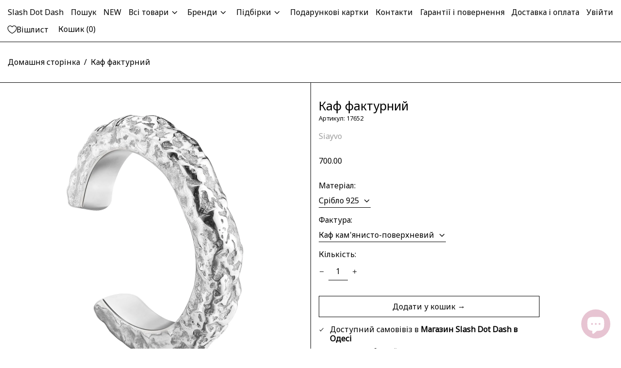

--- FILE ---
content_type: text/html; charset=utf-8
request_url: https://slashdotdash.ua/products/cuff-stone
body_size: 51429
content:
<!doctype html>
<html class="no-js supports-no-cookies" lang="uk">
  
<!-- TikTok Pixel Code Start -->
<script>
!function (w, d, t) {
  w.TiktokAnalyticsObject=t;var ttq=w[t]=w[t]||[];ttq.methods=["page","track","identify","instances","debug","on","off","once","ready","alias","group","enableCookie","disableCookie","holdConsent","revokeConsent","grantConsent"],ttq.setAndDefer=function(t,e){t[e]=function(){t.push([e].concat(Array.prototype.slice.call(arguments,0)))}};for(var i=0;i<ttq.methods.length;i++)ttq.setAndDefer(ttq,ttq.methods[i]);ttq.instance=function(t){for(
var e=ttq._i[t]||[],n=0;n<ttq.methods.length;n++)ttq.setAndDefer(e,ttq.methods[n]);return e},ttq.load=function(e,n){var r="https://analytics.tiktok.com/i18n/pixel/events.js",o=n&&n.partner;ttq._i=ttq._i||{},ttq._i[e]=[],ttq._i[e]._u=r,ttq._t=ttq._t||{},ttq._t[e]=+new Date,ttq._o=ttq._o||{},ttq._o[e]=n||{};n=document.createElement("script")
;n.type="text/javascript",n.async=!0,n.src=r+"?sdkid="+e+"&lib="+t;e=document.getElementsByTagName("script")[0];e.parentNode.insertBefore(n,e)};


  ttq.load('D1KGDVBC77U6T76EP69G');
  ttq.page();
}(window, document, 'ttq');
</script>
<!-- TikTok Pixel Code End -->

<head>
  <meta name="google-site-verification" content="sdL1iC-TIO3UqmAAoMi15oOodW6joog6GdOEjXO33Fs" />
  <meta charset="utf-8">
  <meta http-equiv="X-UA-Compatible" content="IE=edge">
  <meta name="viewport" content="width=device-width,initial-scale=1">
  <meta name="theme-color" content="">
  <link rel="canonical" href="https://slashdotdash.ua/products/cuff-stone">
  <link rel="preconnect" href="https://fonts.shopifycdn.com" crossorigin>
  <link rel="preconnect" href="https://cdn.shopify.com" crossorigin>
  <link rel="preconnect" href="https://fonts.shopify.com" crossorigin>
  <link rel="preconnect" href="https://monorail-edge.shopifysvc.com">
  
  
<link rel="shortcut icon" href="//slashdotdash.ua/cdn/shop/files/Screenshot_2022-03-17_at_20.27.48_32x32.png?v=1647541687" type="image/png"><title>Каф фактурний
&ndash; Slash Dot Dash</title><meta name="description" content="Прикраса виготовлена зі срібла 925 (класичного найпоширенішого типу срібла).Ручна робота.Якщо прикраси тимчасово немає в наявності, така прикраса може бути виготовлена спеціально для вас протягом 14 робочих днів./// • Доставляємо замовлення по Україні та світу - у фірмовій упаковці і з талоном гарантії на прикрасу, від"><!-- Google Ads Remarketing Tag -->
  
  
  
  
  <!-- Global site tag (gtag.js) - Ads. -->
  <script async src="https://www.googletagmanager.com/gtag/js?id=AW-10942685594"></script>
  <script>
    window.dataLayer = window.dataLayer || [];
    function gtag(){dataLayer.push(arguments);}
    gtag('js', new Date());
    gtag('config', 'AW-10942685594');
  </script>
  <!-- Global site tag (gtag.js) - Ads. -->
  
  
  <script>
    gtag('event', 'view_item', {
      'send_to': 'AW-10942685594',
  	'value': 700.00,
  	
      'items': [{
  		
  			'id': 'shopify_UA_8698497761513_47548482978025',
  		
        'google_business_vertical': 'retail'
      }]
  	
    });
  </script>
  <!-- Google Ads Remarketing Tag -->

  
  <script>
    document.documentElement.className = document.documentElement.className.replace('no-js', 'js');
  </script>

  <!-- Start IE11 compatibility -->
  <script>
    if (!!window.MSInputMethodContext && !!document.documentMode) {
      // CSSVar Polyfill
      document.write('<script src="https://cdn.jsdelivr.net/gh/nuxodin/ie11CustomProperties@4.1.0/ie11CustomProperties.min.js"><\x2fscript>');

      document.documentElement.className = document.documentElement.className.replace('js', 'no-js');

      document.addEventListener('DOMContentLoaded', function () {
        var elsToLazyload = document.querySelectorAll('.lazyload');
        for (var i = 0; i < elsToLazyload.length; i++) {
          var elToLazyLoad = elsToLazyload[i];
          elToLazyLoad.removeAttribute('src');
          var src = elToLazyLoad.getAttribute('data-src').replace('_{width}x.', '_600x.');
          elToLazyLoad.setAttribute('src', src);
          elToLazyLoad.classList.remove('lazyload');
          elToLazyLoad.classList.add('lazyloaded');
        }
      });
    }
  </script>
  <!-- End IE11 compatibility -->
  <style>:root {
    --base-font-size: 100.0%;
    --base-line-height: 1.2;

    --heading-font-stack: "system_ui", -apple-system, 'Segoe UI', Roboto, 'Helvetica Neue', 'Noto Sans', 'Liberation Sans', Arial, sans-serif, 'Apple Color Emoji', 'Segoe UI Emoji', 'Segoe UI Symbol', 'Noto Color Emoji';
    --heading-font-weight: 400;
    --heading-font-style: normal;
    --heading-line-height: 1;


    --body-font-stack: "system_ui", -apple-system, 'Segoe UI', Roboto, 'Helvetica Neue', 'Noto Sans', 'Liberation Sans', Arial, sans-serif, 'Apple Color Emoji', 'Segoe UI Emoji', 'Segoe UI Symbol', 'Noto Color Emoji';
    --body-font-weight: 400;
    --body-font-bold: FontDrop;
    --body-font-bold-italic: FontDrop;

    /*
    Primary color scheme
    */
    --color-primary-accent: rgb(224, 191, 203);
    --color-primary-text: rgb(3, 3, 3);
    --color-primary-text-rgb: 3, 3, 3;
    --color-primary-background: rgb(255, 255, 255);
    --color-primary-background-hex: #ffffff;
    --color-primary-meta: rgb(157, 157, 157);
    --color-primary-text--overlay: rgb(255, 255, 255);
    --color-primary-accent--overlay: rgb(0, 0, 0);
    --color-primary-text-placeholder: rgba(3, 3, 3, 0.1);
    --color-primary-background-0: rgba(255, 255, 255, 0);


    /*
    Secondary color scheme
    */
    --color-secondary-accent: rgb(235, 49, 99);
    --color-secondary-text: rgb(3, 3, 3);
    --color-secondary-background: rgb(224, 191, 203);
    --color-secondary-background-hex: #e0bfcb;
    --color-secondary-meta: rgb(157, 157, 157);
    --color-secondary-text--overlay: rgb(224, 191, 203);
    --color-secondary-accent--overlay: rgb(224, 191, 203);
    --color-secondary-text-placeholder: rgba(3, 3, 3, 0.1);
    --color-secondary-background-0: rgba(224, 191, 203, 0);

    /*
    Tertiary color scheme
    */
    --color-tertiary-accent: rgb(235, 49, 99);
    --color-tertiary-text: rgb(3, 3, 3);
    --color-tertiary-background: rgb(248, 248, 248);
    --color-tertiary-background-hex: #f8f8f8;
    --color-tertiary-meta: rgb(157, 157, 157);
    --color-tertiary-text--overlay: rgb(248, 248, 248);
    --color-tertiary-accent--overlay: rgb(248, 248, 248);
    --color-tertiary-text-placeholder: rgba(3, 3, 3, 0.1);
    --color-tertiary-background-0: rgba(248, 248, 248, 0);

    --white-text--overlay: rgb(3, 3, 3);
    --black-text--overlay: rgb(255, 255, 255);

    --color-border: rgb(3, 3, 3);
    --border-width: 1px;


    --text-width: 1px;
    --checkbox-width: 1px;


    --font-heading: "system_ui", -apple-system, 'Segoe UI', Roboto, 'Helvetica Neue', 'Noto Sans', 'Liberation Sans', Arial, sans-serif, 'Apple Color Emoji', 'Segoe UI Emoji', 'Segoe UI Symbol', 'Noto Color Emoji';
    --font-body: "system_ui", -apple-system, 'Segoe UI', Roboto, 'Helvetica Neue', 'Noto Sans', 'Liberation Sans', Arial, sans-serif, 'Apple Color Emoji', 'Segoe UI Emoji', 'Segoe UI Symbol', 'Noto Color Emoji';
    --font-body-weight: 400;
    --font-body-style: normal;
    --font-body-bold-weight: bold;

    --heading-letterspacing: 0.0;
    --heading-capitalize: none;
    --heading-decoration: none;

    --bopy-copy-transform: none;

    --wrapperWidth: 100vw;
    --gutter: 1px;
    --rowHeight: calc((var(--wrapperWidth) - (11 * var(--gutter))) / 12);

    --ratioA: 1;
    --ratioB: 1;

    --header-height: 66px;
    --add-to-cart-height: 44px;

    --spacing: 2rem;
    --spacing-double: 4rem;
    --spacing-half: 1rem;

    /*
    Buttons 
    */
    --button-text-transform: none;
    --button-border-radius: 0;
    --button-border-color: var(--color-primary-text);
    --button-background-color: transparent;
    --button-text-color: var(--color-primary-text);
    --button-border-color-hover: var(--color-primary-accent);
    --button-background-color-hover: transparent;
    --button-text-color-hover: var(--color-primary-accent);


    /*
    SVG ico select
    */
    --icon-svg-select: url(//slashdotdash.ua/cdn/shop/t/2/assets/ico-select.svg?v=128124354853601741871646825839);
    --icon-svg-select-primary: url(//slashdotdash.ua/cdn/shop/t/2/assets/ico-select__primary.svg?v=64649021622037566091646829796);
    --icon-svg-select-secondary: url(//slashdotdash.ua/cdn/shop/t/2/assets/ico-select__secondary.svg?v=64526164766875009681646829796);
    --icon-svg-select-tertiary: url(//slashdotdash.ua/cdn/shop/t/2/assets/ico-select__tertiary.svg?v=64526164766875009681646829796);

  }
</style>

  <style>
    @keyframes marquee {
      0% {
        transform: translateX(0);
        -webkit-transform: translateX(0);
      }
      100% {
        transform: translateX(-100%);
        -webkit-transform: translateX(-100%);
      }
    }
  </style>
  <style>#MainContent{opacity:0;visibility:hidden}[x-cloak]{display:none!important}.marquee-container{visibility:hidden}:root{-moz-tab-size:4;-o-tab-size:4;tab-size:4}html{line-height:1.15;-webkit-text-size-adjust:100%}body{font-family:system-ui,-apple-system,Segoe UI,Roboto,Helvetica,Arial,sans-serif,Apple Color Emoji,Segoe UI Emoji;margin:0}hr{color:inherit;height:0}abbr[title]{-webkit-text-decoration:underline dotted;text-decoration:underline dotted}b,strong{font-weight:bolder}code,kbd,pre,samp{font-family:ui-monospace,SFMono-Regular,Consolas,Liberation Mono,Menlo,monospace;font-size:1em}small{font-size:80%}sub,sup{font-size:75%;line-height:0;position:relative;vertical-align:baseline}sub{bottom:-.25em}sup{top:-.5em}table{border-color:inherit;text-indent:0}button,input,optgroup,select,textarea{font-family:inherit;font-size:100%;line-height:1.15;margin:0}button,select{text-transform:none}[type=button],[type=reset],[type=submit],button{-webkit-appearance:button}::-moz-focus-inner{border-style:none;padding:0}:-moz-focusring{outline:1px dotted ButtonText}:-moz-ui-invalid{box-shadow:none}legend{padding:0}progress{vertical-align:baseline}::-webkit-inner-spin-button,::-webkit-outer-spin-button{height:auto}[type=search]{-webkit-appearance:textfield;outline-offset:-2px}::-webkit-search-decoration{-webkit-appearance:none}::-webkit-file-upload-button{-webkit-appearance:button;font:inherit}summary{display:list-item}blockquote,dd,dl,figure,h1,h2,h3,h4,h5,h6,hr,p,pre{margin:0}button{background-color:transparent;background-image:none}button:focus{outline:1px dotted;outline:5px auto -webkit-focus-ring-color}fieldset,ol,ul{margin:0;padding:0}ol,ul{list-style:none}html{font-family:ui-sans-serif,system-ui,-apple-system,BlinkMacSystemFont,Segoe UI,Roboto,Helvetica Neue,Arial,Noto Sans,sans-serif,Apple Color Emoji,Segoe UI Emoji,Segoe UI Symbol,Noto Color Emoji;line-height:1.5}body{font-family:inherit;line-height:inherit}*,:after,:before{border:0 solid #e5e7eb;box-sizing:border-box}hr{border-top-width:1px}img{border-style:solid}textarea{resize:vertical}input::-moz-placeholder,textarea::-moz-placeholder{color:#9ca3af;opacity:1}input:-ms-input-placeholder,textarea:-ms-input-placeholder{color:#9ca3af;opacity:1}input::placeholder,textarea::placeholder{color:#9ca3af;opacity:1}[role=button],button{cursor:pointer}table{border-collapse:collapse}h1,h2,h3,h4,h5,h6{font-size:inherit;font-weight:inherit}a{color:inherit;text-decoration:inherit}button,input,optgroup,select,textarea{color:inherit;line-height:inherit;padding:0}code,kbd,pre,samp{font-family:ui-monospace,SFMono-Regular,Menlo,Monaco,Consolas,Liberation Mono,Courier New,monospace}audio,canvas,embed,iframe,img,object,svg,video{display:block;vertical-align:middle}img,video{height:auto;max-width:100%}.container{width:100%}@media (min-width:640px){.container{max-width:640px}}@media (min-width:768px){.container{max-width:768px}}@media (min-width:1024px){.container{max-width:1024px}}@media (min-width:1280px){.container{max-width:1280px}}@media (min-width:1536px){.container{max-width:1536px}}.bg-transparent{background-color:transparent}.bg-primary-background{background-color:var(--color-primary-background)}.bg-primary-accent{background-color:var(--color-primary-accent)}.bg-secondary-background{background-color:var(--color-secondary-background)}.bg-secondary-accent{background-color:var(--color-secondary-accent)}.bg-tertiary-background{background-color:var(--color-tertiary-background)}.bg-tertiary-accent{background-color:var(--color-tertiary-accent)}.bg-header-background{background-color:var(--color-header-background)}.bg-header-accent{background-color:var(--color-header-accent)}.bg-footer-background{background-color:var(--color-footer-background)}.bg-footer-accent{background-color:var(--color-footer-accent)}.bg-border{background-color:var(--color-border)}.bg-gradient-to-r{background-image:linear-gradient(to right,var(--tw-gradient-stops))}.from-primary-background-0{--tw-gradient-from:var(--color-primary-background-0);--tw-gradient-stops:var(--tw-gradient-from),var(--tw-gradient-to,hsla(0,0%,100%,0))}.from-secondary-background-0{--tw-gradient-from:var(--color-secondary-background-0);--tw-gradient-stops:var(--tw-gradient-from),var(--tw-gradient-to,hsla(0,0%,100%,0))}.from-tertiary-background-0{--tw-gradient-from:var(--color-tertiary-background-0);--tw-gradient-stops:var(--tw-gradient-from),var(--tw-gradient-to,hsla(0,0%,100%,0))}.from-header-background-0{--tw-gradient-from:var(--color-header-background-0);--tw-gradient-stops:var(--tw-gradient-from),var(--tw-gradient-to,hsla(0,0%,100%,0))}.via-primary-background{--tw-gradient-stops:var(--tw-gradient-from),var(--color-primary-background),var(--tw-gradient-to,hsla(0,0%,100%,0))}.via-secondary-background{--tw-gradient-stops:var(--tw-gradient-from),var(--color-secondary-background),var(--tw-gradient-to,hsla(0,0%,100%,0))}.via-tertiary-background{--tw-gradient-stops:var(--tw-gradient-from),var(--color-tertiary-background),var(--tw-gradient-to,hsla(0,0%,100%,0))}.via-header-background{--tw-gradient-stops:var(--tw-gradient-from),var(--color-header-background),var(--tw-gradient-to,hsla(0,0%,100%,0))}.via-footer-background{--tw-gradient-stops:var(--tw-gradient-from),var(--color-footer-background),var(--tw-gradient-to,hsla(0,0%,100%,0))}.to-primary-background{--tw-gradient-to:var(--color-primary-background)}.to-secondary-background{--tw-gradient-to:var(--color-secondary-background)}.to-tertiary-background{--tw-gradient-to:var(--color-tertiary-background)}.to-header-background{--tw-gradient-to:var(--color-header-background)}.to-footer-background{--tw-gradient-to:var(--color-footer-background)}.border-primary-text{border-color:var(--color-primary-text)}.border-secondary-text{border-color:var(--color-secondary-text)}.border-tertiary-text{border-color:var(--color-tertiary-text)}.border-header-text{border-color:var(--color-header-text)}.border-footer-text{border-color:var(--color-footer-text)}.border-white-text{--tw-border-opacity:1;border-color:rgba(255,255,255,var(--tw-border-opacity))}.border-black-text{--tw-border-opacity:1;border-color:rgba(0,0,0,var(--tw-border-opacity))}.border-grid-color,.border-theme-color{border-color:var(--color-border)}.hover\:border-primary-accent:hover{border-color:var(--color-primary-accent)}.hover\:border-secondary-accent:hover{border-color:var(--color-secondary-accent)}.hover\:border-tertiary-accent:hover{border-color:var(--color-tertiary-accent)}.hover\:border-header-accent:hover{border-color:var(--color-header-accent)}.hover\:border-footer-accent:hover{border-color:var(--color-footer-accent)}.rounded-full{border-radius:9999px}.border-t-grid{border-top-width:var(--border-width)}.border-b-grid{border-bottom-width:var(--border-width)}.border-b-text{border-bottom-width:var(--text-width)}.block{display:block}.inline-block{display:inline-block}.flex{display:flex}.inline-flex{display:inline-flex}.hidden{display:none}.flex-col{flex-direction:column}.flex-wrap{flex-wrap:wrap}.items-center{align-items:center}.items-stretch{align-items:stretch}.self-stretch{align-self:stretch}.justify-start{justify-content:flex-start}.justify-end{justify-content:flex-end}.justify-center{justify-content:center}.justify-between{justify-content:space-between}.flex-grow{flex-grow:1}.h-2{height:.5rem}.h-5{height:1.25rem}.h-full{height:100%}.text-sm{font-size:.8rem}.text-base,.text-sm{line-height:var(--base-line-height)}.text-base{font-size:1rem}.text-lg{font-size:1.25rem}.text-lg,.text-xl{line-height:var(--base-line-height)}.text-xl{font-size:1.563rem}.m-auto{margin:auto}.mx-2{margin-left:.5rem;margin-right:.5rem}.my-auto{margin-bottom:auto;margin-top:auto}.mr-1{margin-right:.25rem}.mt-2{margin-top:.5rem}.mb-2{margin-bottom:.5rem}.ml-2{margin-left:.5rem}.mt-4{margin-top:1rem}.mr-4{margin-right:1rem}.ml-4{margin-left:1rem}.mr-6{margin-right:1.5rem}.ml-16{margin-left:4rem}.ml-auto{margin-left:auto}.-ml-4{margin-left:-1rem}.-ml-16{margin-left:-4rem}.opacity-0{opacity:0}.opacity-100{opacity:1}.overflow-x-auto{overflow-x:auto}.p-1{padding:.25rem}.py-1{padding-bottom:.25rem;padding-top:.25rem}.py-2{padding-bottom:.5rem;padding-top:.5rem}.py-4{padding-bottom:1rem;padding-top:1rem}.px-8{padding-left:2rem;padding-right:2rem}.py-theme{padding-bottom:var(--spacing);padding-top:var(--spacing)}.py-theme-half{padding-bottom:var(--spacing-half);padding-top:var(--spacing-half)}.pr-1{padding-right:.25rem}.pb-1{padding-bottom:.25rem}.pt-8{padding-top:2rem}.placeholder-current::-moz-placeholder{color:currentColor}.placeholder-current:-ms-input-placeholder{color:currentColor}.placeholder-current::placeholder{color:currentColor}.pointer-events-none{pointer-events:none}.static{position:static}.fixed{position:fixed}.absolute{position:absolute}.relative{position:relative}.top-0{top:0}.right-0{right:0}.bottom-0{bottom:0}.left-0{left:0}.top-1{top:.25rem}.top-2{top:.5rem}.right-2{right:.5rem}.-bottom-2{bottom:-.5rem}.left-1\/2{left:50%}*{--tw-shadow:0 0 transparent;--tw-ring-inset:var(--tw-empty,/*!*/ /*!*/);--tw-ring-offset-width:0px;--tw-ring-offset-color:#fff;--tw-ring-color:rgba(59,130,246,0.5);--tw-ring-offset-shadow:0 0 transparent;--tw-ring-shadow:0 0 transparent}.fill-current{fill:currentColor}.text-left{text-align:left}.text-center{text-align:center}.text-right{text-align:right}.text-primary-text{color:var(--color-primary-text)}.text-primary-accent{color:var(--color-primary-accent)}.text-secondary-text{color:var(--color-secondary-text)}.text-secondary-accent{color:var(--color-secondary-accent)}.text-tertiary-text{color:var(--color-tertiary-text)}.text-tertiary-accent{color:var(--color-tertiary-accent)}.text-header-text{color:var(--color-header-text)}.text-header-accent{color:var(--color-header-accent)}.text-footer-text{color:var(--color-footer-text)}.text-footer-accent{color:var(--color-footer-accent)}.text-white-text{--tw-text-opacity:1;color:rgba(255,255,255,var(--tw-text-opacity))}.text-black-text{--tw-text-opacity:1;color:rgba(0,0,0,var(--tw-text-opacity))}.hover\:text-primary-accent:hover{color:var(--color-primary-accent)}.hover\:text-secondary-accent:hover{color:var(--color-secondary-accent)}.hover\:text-tertiary-accent:hover{color:var(--color-tertiary-accent)}.hover\:text-header-accent:hover{color:var(--color-header-accent)}.hover\:text-footer-accent:hover{color:var(--color-footer-accent)}.italic{font-style:italic}.uppercase{text-transform:uppercase}.oldstyle-nums{--tw-ordinal:var(--tw-empty,/*!*/ /*!*/);--tw-slashed-zero:var(--tw-empty,/*!*/ /*!*/);--tw-numeric-figure:var(--tw-empty,/*!*/ /*!*/);--tw-numeric-spacing:var(--tw-empty,/*!*/ /*!*/);--tw-numeric-fraction:var(--tw-empty,/*!*/ /*!*/);--tw-numeric-figure:oldstyle-nums;font-variant-numeric:var(--tw-ordinal) var(--tw-slashed-zero) var(--tw-numeric-figure) var(--tw-numeric-spacing) var(--tw-numeric-fraction)}.align-top{vertical-align:top}.align-middle{vertical-align:middle}.whitespace-nowrap{white-space:nowrap}.break-all{word-break:break-all}.w-2{width:.5rem}.w-5{width:1.25rem}.w-8{width:2rem}.w-theme-width{width:var(--border-width)}.w-1\/3{width:33.333333%}.w-full{width:100%}.z-10{z-index:10}.z-20{z-index:20}.z-50{z-index:50}.z-60{z-index:60}.z-70{z-index:70}.transform{--tw-translate-x:0;--tw-translate-y:0;--tw-rotate:0;--tw-skew-x:0;--tw-skew-y:0;--tw-scale-x:1;--tw-scale-y:1;transform:translateX(var(--tw-translate-x)) translateY(var(--tw-translate-y)) rotate(var(--tw-rotate)) skewX(var(--tw-skew-x)) skewY(var(--tw-skew-y)) scaleX(var(--tw-scale-x)) scaleY(var(--tw-scale-y))}.origin-center{transform-origin:center}.rotate-180{--tw-rotate:180deg}.-translate-x-1\/2{--tw-translate-x:-50%}.translate-y-1{--tw-translate-y:0.25rem}.translate-y-full{--tw-translate-y:100%}.translate-y-0-important{--tw-translate-y:0px!important}.transition{transition-duration:.15s;transition-property:background-color,border-color,color,fill,stroke,opacity,box-shadow,transform;transition-timing-function:cubic-bezier(.4,0,.2,1)}.transition-transform{transition-duration:.15s;transition-property:transform;transition-timing-function:cubic-bezier(.4,0,.2,1)}.duration-200{transition-duration:.2s}.duration-300{transition-duration:.3s}html{background-color:var(--color-primary-background);color:var(--color-primary-text)}html.rte a:hover,html .rte a:hover{color:var(--color-primary-accent);-webkit-text-decoration-color:var(--color-primary-accent);text-decoration-color:var(--color-primary-accent)}html :focus{outline-color:var(--color-primary-accent);outline-offset:.25rem;outline-style:solid;outline-width:var(--text-width)}html{font-size:var(--base-font-size);line-height:var(--base-line-height)}body{-webkit-font-smoothing:antialiased;-moz-osx-font-smoothing:grayscale;font-family:var(--body-font-stack);font-style:var(--body-font-style);font-weight:var(--body-font-weight);-webkit-text-size-adjust:100%;text-transform:var(--bopy-copy-transform)}.font-heading{font-family:var(--heading-font-stack);font-style:var(--heading-font-style);font-weight:var(--heading-font-weight);letter-spacing:var(--heading-letterspacing);-webkit-text-decoration:var(--heading-decoration);text-decoration:var(--heading-decoration);text-transform:var(--heading-capitalize)}.font-body{font-family:var(--body-font-stack);font-style:var(--body-font-style);font-weight:var(--body-font-weight);letter-spacing:0;text-decoration:none;text-transform:var(--body-font-style);text-transform:var(--bopy-copy-transform)}.responsive-image-wrapper:before{content:"";display:block}.responsive-image{opacity:0}.responsive-image.lazyloaded{opacity:1}.responsive-image-placeholder{opacity:.05}.responsive-image.lazyloaded+.responsive-image-placeholder{opacity:0}.text-primary-text .responsive-image-placeholder{background-color:var(--color-primary-text)}.text-secondary-text .responsive-image-placeholder{background-color:var(--color-secondary-text)}.text-tertiary-text .responsive-image-placeholder{background-color:var(--color-tertiary-text)}.no-js .responsive-image-placeholder{display:none}.visually-hidden{clip:rect(0 0 0 0);border:0;height:1px;margin:-1px;overflow:hidden;padding:0;position:absolute!important;width:1px}svg{height:100%;width:100%}.skip-link{background-color:var(--color-primary-background);color:var(--color-primary-text);left:0;opacity:0;padding:1rem;pointer-events:none;position:absolute;top:0;z-index:50}select.skip-link{background-image:var(--icon-svg-select-primary)}.skip-link.rte a:hover,.skip-link .rte a:hover,.text-primary-text.rte a:hover,.text-primary-text .rte a:hover{color:var(--color-primary-accent);-webkit-text-decoration-color:var(--color-primary-accent);text-decoration-color:var(--color-primary-accent)}.skip-link :focus{outline-color:var(--color-primary-accent);outline-offset:.25rem;outline-style:solid;outline-width:var(--text-width)}.skip-link:focus{opacity:1;pointer-events:auto}#sticky-positioner{height:1px;left:0;position:absolute;top:var(--border-width);width:1px}.no-js:not(html){display:none}.no-js .no-js:not(html){display:block}.supports-no-cookies:not(html),[hidden],[x-cloak],html.no-js .js-enabled{display:none}.supports-no-cookies .supports-no-cookies:not(html){display:block}.section-x-padding{padding-left:.5rem;padding-right:.5rem}@media (min-width:1024px){.section-x-padding{padding-left:1rem;padding-right:1rem}}#MainContent .shopify-section:first-of-type section{margin-top:calc(var(--border-width)*-1)}#MainContent .shopify-section.has-full-screen-setting:first-of-type section .h-screen-header{height:calc(100vh - var(--header-height, 0px))}@media (max-width:1023px){#MainContent .shopify-section.has-full-screen-setting:first-of-type section .background-video-wrapper--full-screen{padding-bottom:calc(100vh - var(--header-height, 0px))}}@media (min-width:1024px){#MainContent .shopify-section.has-full-screen-setting:first-of-type section .lg\:background-video-wrapper--full-screen{padding-bottom:calc(100vh - var(--header-height, 0px))}}select{background-image:var(--icon-svg-select);background-position:100%;background-repeat:no-repeat;background-size:1em 1em}input[type=email],input[type=password],input[type=text]{-webkit-appearance:none;border-radius:0}select.text-primary-text{background-image:var(--icon-svg-select-primary)}select.text-secondary-text{background-image:var(--icon-svg-select-secondary)}select.text-tertiary-text{background-image:var(--icon-svg-select-tertiary)}button{border-radius:0}.button{background-color:var(--button-background-color);border-color:var(--button-border-color);border-radius:var(--button-border-radius);border-width:var(--text-width);color:var(--button-text-color);cursor:pointer;padding:.5rem 2rem;text-transform:var(--button-text-transform)}.button:hover{background-color:var(--button-background-color-hover);border-color:var(--button-border-color-hover);color:var(--button-text-color-hover)}.show-button-arrows .button:after{content:"\00a0\00a0\2192"}.button span,.button svg,button span,button svg{pointer-events:none}@media (prefers-reduced-motion:reduce){.marquee-container{display:block;padding-left:.5rem;padding-right:.5rem;text-align:center;white-space:normal}@media (min-width:1024px){.marquee-container{padding-left:1rem;padding-right:1rem}}.marquee span{display:none}.marquee span:first-child{display:inline}}.marquee-container{visibility:visible}.rte>:not([hidden])~:not([hidden]){--tw-space-y-reverse:0;margin-bottom:calc(1rem*var(--tw-space-y-reverse));margin-top:calc(1rem*(1 - var(--tw-space-y-reverse)))}.rte{line-height:var(--base-line-height)}.rte img{height:auto;max-width:100%;width:100%}.rte ol,.rte ul{margin-left:var(--spacing)}.rte ol>:not([hidden])~:not([hidden]),.rte ul>:not([hidden])~:not([hidden]){--tw-space-y-reverse:0;margin-bottom:calc(.5rem*var(--tw-space-y-reverse));margin-top:calc(.5rem*(1 - var(--tw-space-y-reverse)))}.rte ul{list-style-type:disc}.rte ol{list-style:decimal}.rte h1{font-size:1.953rem;line-height:var(--base-line-height)}@media (min-width:1024px){.rte h1{font-size:3.815rem;line-height:1}}.rte h2{font-size:1.953rem;line-height:var(--base-line-height)}@media (min-width:1024px){.rte h2{font-size:2.441rem;line-height:calc(var(--base-line-height)*.9)}}.rte h1,.rte h2{font-family:var(--heading-font-stack);font-style:var(--heading-font-style);font-weight:var(--heading-font-weight);letter-spacing:var(--heading-letterspacing);-webkit-text-decoration:var(--heading-decoration);text-decoration:var(--heading-decoration);text-transform:var(--heading-capitalize)}.rte a{text-decoration:underline}.text-primary-text.rte a:hover,.text-primary-text .rte a:hover{color:var(--color-primary-accent);-webkit-text-decoration-color:var(--color-primary-accent);text-decoration-color:var(--color-primary-accent)}.text-secondary-text.rte a:hover,.text-secondary-text .rte a:hover{color:var(--color-secondary-accent);-webkit-text-decoration-color:var(--color-secondary-accent);text-decoration-color:var(--color-secondary-accent)}.text-tertiary-text.rte a:hover,.text-tertiary-text .rte a:hover{color:var(--color-tertiary-accent);-webkit-text-decoration-color:var(--color-tertiary-accent);text-decoration-color:var(--color-tertiary-accent)}.svg-scale svg{height:1em;width:1em}.svg-scale-height svg{height:.8em;width:auto}.bg-primary-background :focus{outline-color:var(--color-primary-accent)}.bg-primary-background :focus,.bg-secondary-background :focus{outline-offset:.25rem;outline-style:solid;outline-width:var(--text-width)}.bg-secondary-background :focus{outline-color:var(--color-secondary-accent)}.bg-tertiary-background :focus{outline-color:var(--color-tertiary-accent);outline-offset:.25rem;outline-style:solid;outline-width:var(--text-width)}@media (min-width:640px){.sm\:oldstyle-nums{--tw-ordinal:var(--tw-empty,/*!*/ /*!*/);--tw-slashed-zero:var(--tw-empty,/*!*/ /*!*/);--tw-numeric-figure:var(--tw-empty,/*!*/ /*!*/);--tw-numeric-spacing:var(--tw-empty,/*!*/ /*!*/);--tw-numeric-fraction:var(--tw-empty,/*!*/ /*!*/);--tw-numeric-figure:oldstyle-nums;font-variant-numeric:var(--tw-ordinal) var(--tw-slashed-zero) var(--tw-numeric-figure) var(--tw-numeric-spacing) var(--tw-numeric-fraction)}}@media (min-width:768px){.md\:oldstyle-nums{--tw-ordinal:var(--tw-empty,/*!*/ /*!*/);--tw-slashed-zero:var(--tw-empty,/*!*/ /*!*/);--tw-numeric-figure:var(--tw-empty,/*!*/ /*!*/);--tw-numeric-spacing:var(--tw-empty,/*!*/ /*!*/);--tw-numeric-fraction:var(--tw-empty,/*!*/ /*!*/);--tw-numeric-figure:oldstyle-nums;font-variant-numeric:var(--tw-ordinal) var(--tw-slashed-zero) var(--tw-numeric-figure) var(--tw-numeric-spacing) var(--tw-numeric-fraction)}}@media (min-width:1024px){.lg\:block{display:block}.lg\:flex{display:flex}.lg\:hidden{display:none}.lg\:flex-wrap{flex-wrap:wrap}.lg\:mt-0{margin-top:0}.lg\:ml-2{margin-left:.5rem}.lg\:ml-4{margin-left:1rem}.lg\:pt-0{padding-top:0}.lg\:relative{position:relative}.lg\:text-left{text-align:left}.lg\:text-center{text-align:center}.lg\:text-right{text-align:right}.lg\:oldstyle-nums{--tw-ordinal:var(--tw-empty,/*!*/ /*!*/);--tw-slashed-zero:var(--tw-empty,/*!*/ /*!*/);--tw-numeric-figure:var(--tw-empty,/*!*/ /*!*/);--tw-numeric-spacing:var(--tw-empty,/*!*/ /*!*/);--tw-numeric-fraction:var(--tw-empty,/*!*/ /*!*/);--tw-numeric-figure:oldstyle-nums;font-variant-numeric:var(--tw-ordinal) var(--tw-slashed-zero) var(--tw-numeric-figure) var(--tw-numeric-spacing) var(--tw-numeric-fraction)}.lg\:w-1\/3{width:33.333333%}.lg\:w-2\/3{width:66.666667%}.lg\:w-3\/4{width:75%}}@media (min-width:1280px){.xl\:oldstyle-nums{--tw-ordinal:var(--tw-empty,/*!*/ /*!*/);--tw-slashed-zero:var(--tw-empty,/*!*/ /*!*/);--tw-numeric-figure:var(--tw-empty,/*!*/ /*!*/);--tw-numeric-spacing:var(--tw-empty,/*!*/ /*!*/);--tw-numeric-fraction:var(--tw-empty,/*!*/ /*!*/);--tw-numeric-figure:oldstyle-nums;font-variant-numeric:var(--tw-ordinal) var(--tw-slashed-zero) var(--tw-numeric-figure) var(--tw-numeric-spacing) var(--tw-numeric-fraction)}}@media (min-width:1536px){.\32xl\:oldstyle-nums{--tw-ordinal:var(--tw-empty,/*!*/ /*!*/);--tw-slashed-zero:var(--tw-empty,/*!*/ /*!*/);--tw-numeric-figure:var(--tw-empty,/*!*/ /*!*/);--tw-numeric-spacing:var(--tw-empty,/*!*/ /*!*/);--tw-numeric-fraction:var(--tw-empty,/*!*/ /*!*/);--tw-numeric-figure:oldstyle-nums;font-variant-numeric:var(--tw-ordinal) var(--tw-slashed-zero) var(--tw-numeric-figure) var(--tw-numeric-spacing) var(--tw-numeric-fraction)}}
</style>
  


<meta property="og:site_name" content="Slash Dot Dash">
<meta property="og:url" content="https://slashdotdash.ua/products/cuff-stone">
<meta property="og:title" content="Каф фактурний">
<meta property="og:type" content="product">
<meta property="og:description" content="Прикраса виготовлена зі срібла 925 (класичного найпоширенішого типу срібла).Ручна робота.Якщо прикраси тимчасово немає в наявності, така прикраса може бути виготовлена спеціально для вас протягом 14 робочих днів./// • Доставляємо замовлення по Україні та світу - у фірмовій упаковці і з талоном гарантії на прикрасу, від"><meta property="og:image" content="http://slashdotdash.ua/cdn/shop/files/1_073f785d-42cb-4e56-8ebc-ab1d2670233e.jpg?v=1767798695">
  <meta property="og:image:secure_url" content="https://slashdotdash.ua/cdn/shop/files/1_073f785d-42cb-4e56-8ebc-ab1d2670233e.jpg?v=1767798695">
  <meta property="og:image:width" content="3793">
  <meta property="og:image:height" content="3793">
  <meta property="og:price:amount" content="700.00">
  <meta property="og:price:currency" content="UAH">



<meta name="twitter:card" content="summary_large_image">
<meta name="twitter:title" content="Каф фактурний">
<meta name="twitter:description" content="Прикраса виготовлена зі срібла 925 (класичного найпоширенішого типу срібла).Ручна робота.Якщо прикраси тимчасово немає в наявності, така прикраса може бути виготовлена спеціально для вас протягом 14 робочих днів./// • Доставляємо замовлення по Україні та світу - у фірмовій упаковці і з талоном гарантії на прикрасу, від">

  

<script>
function onLoadStylesheet() {
          var url = "//slashdotdash.ua/cdn/shop/t/2/assets/theme.min.css?v=26808301290381741741647359057";
          var link = document.querySelector('link[href="' + url + '"]');
          link.loaded = true;
          link.dispatchEvent(new CustomEvent('stylesLoaded'));
        }
        window.theme_stylesheet = '//slashdotdash.ua/cdn/shop/t/2/assets/theme.min.css?v=26808301290381741741647359057';
</script>
<link rel="stylesheet" href="//slashdotdash.ua/cdn/shop/t/2/assets/theme.min.css?v=26808301290381741741647359057" media="print" onload="this.media='all';onLoadStylesheet();">
<noscript><link rel="stylesheet" href="//slashdotdash.ua/cdn/shop/t/2/assets/theme.min.css?v=26808301290381741741647359057"></noscript>


  

  <style>
    
    
    
    
    
    
  </style>

  
<script>
window.baseAssetsUrl = '//slashdotdash.ua/cdn/shop/t/2/';
</script>
<script type="module" src="//slashdotdash.ua/cdn/shop/t/2/assets/theme.min.js?v=54488216468342285421647359058" defer="defer"></script>

  <script>window.performance && window.performance.mark && window.performance.mark('shopify.content_for_header.start');</script><meta name="facebook-domain-verification" content="d55bv0uhmo16akosht4tgs7bgdjseh">
<meta name="google-site-verification" content="uSr7UG29wKut2gORa9FVA1PKJsUACHzFZ4s6KSqx8B0">
<meta id="shopify-digital-wallet" name="shopify-digital-wallet" content="/63282479337/digital_wallets/dialog">
<link rel="alternate" type="application/json+oembed" href="https://slashdotdash.ua/products/cuff-stone.oembed">
<script async="async" src="/checkouts/internal/preloads.js?locale=uk-UA"></script>
<script id="shopify-features" type="application/json">{"accessToken":"b48c06fe872aad4d42c5f45b716b012e","betas":["rich-media-storefront-analytics"],"domain":"slashdotdash.ua","predictiveSearch":true,"shopId":63282479337,"locale":"en"}</script>
<script>var Shopify = Shopify || {};
Shopify.shop = "slashdotdash.myshopify.com";
Shopify.locale = "uk";
Shopify.currency = {"active":"UAH","rate":"1.0"};
Shopify.country = "UA";
Shopify.theme = {"name":"Baseline","id":131400859881,"schema_name":"Baseline","schema_version":"2.3.0","theme_store_id":910,"role":"main"};
Shopify.theme.handle = "null";
Shopify.theme.style = {"id":null,"handle":null};
Shopify.cdnHost = "slashdotdash.ua/cdn";
Shopify.routes = Shopify.routes || {};
Shopify.routes.root = "/";</script>
<script type="module">!function(o){(o.Shopify=o.Shopify||{}).modules=!0}(window);</script>
<script>!function(o){function n(){var o=[];function n(){o.push(Array.prototype.slice.apply(arguments))}return n.q=o,n}var t=o.Shopify=o.Shopify||{};t.loadFeatures=n(),t.autoloadFeatures=n()}(window);</script>
<script id="shop-js-analytics" type="application/json">{"pageType":"product"}</script>
<script defer="defer" async type="module" src="//slashdotdash.ua/cdn/shopifycloud/shop-js/modules/v2/client.init-shop-cart-sync_IZsNAliE.en.esm.js"></script>
<script defer="defer" async type="module" src="//slashdotdash.ua/cdn/shopifycloud/shop-js/modules/v2/chunk.common_0OUaOowp.esm.js"></script>
<script type="module">
  await import("//slashdotdash.ua/cdn/shopifycloud/shop-js/modules/v2/client.init-shop-cart-sync_IZsNAliE.en.esm.js");
await import("//slashdotdash.ua/cdn/shopifycloud/shop-js/modules/v2/chunk.common_0OUaOowp.esm.js");

  window.Shopify.SignInWithShop?.initShopCartSync?.({"fedCMEnabled":true,"windoidEnabled":true});

</script>
<script>(function() {
  var isLoaded = false;
  function asyncLoad() {
    if (isLoaded) return;
    isLoaded = true;
    var urls = ["https:\/\/cdn.chaty.app\/pixel.js?id=G47NNBEh\u0026shop=slashdotdash.myshopify.com","https:\/\/static.klaviyo.com\/onsite\/js\/klaviyo.js?company_id=SVngeu\u0026shop=slashdotdash.myshopify.com","https:\/\/cdn-bundler.nice-team.net\/app\/js\/bundler.js?shop=slashdotdash.myshopify.com","https:\/\/slashdotdash.ua\/apps\/giraffly-pagespeed\/page-speed-boost-6f7a4160269c19800c1c211e95cb758eeb80952f.js?shop=slashdotdash.myshopify.com","https:\/\/cdn.shopify.com\/s\/files\/1\/0632\/8247\/9337\/t\/2\/assets\/booster_eu_cookie_63282479337.js?v=1695316255\u0026shop=slashdotdash.myshopify.com","https:\/\/static.klaviyo.com\/onsite\/js\/klaviyo.js?company_id=SVngeu\u0026shop=slashdotdash.myshopify.com","https:\/\/cdn.shopify.com\/s\/files\/1\/0632\/8247\/9337\/t\/2\/assets\/loy_63282479337.js?v=1753532780\u0026shop=slashdotdash.myshopify.com","https:\/\/cdn.hextom.com\/js\/ultimatesalesboost.js?shop=slashdotdash.myshopify.com"];
    for (var i = 0; i < urls.length; i++) {
      var s = document.createElement('script');
      s.type = 'text/javascript';
      s.async = true;
      s.src = urls[i];
      var x = document.getElementsByTagName('script')[0];
      x.parentNode.insertBefore(s, x);
    }
  };
  if(window.attachEvent) {
    window.attachEvent('onload', asyncLoad);
  } else {
    window.addEventListener('load', asyncLoad, false);
  }
})();</script>
<script id="__st">var __st={"a":63282479337,"offset":-18000,"reqid":"1cafe41d-1f48-46a0-8f5b-93ebb000c800-1768356183","pageurl":"slashdotdash.ua\/products\/cuff-stone","u":"b6855e95a56c","p":"product","rtyp":"product","rid":8698497761513};</script>
<script>window.ShopifyPaypalV4VisibilityTracking = true;</script>
<script id="captcha-bootstrap">!function(){'use strict';const t='contact',e='account',n='new_comment',o=[[t,t],['blogs',n],['comments',n],[t,'customer']],c=[[e,'customer_login'],[e,'guest_login'],[e,'recover_customer_password'],[e,'create_customer']],r=t=>t.map((([t,e])=>`form[action*='/${t}']:not([data-nocaptcha='true']) input[name='form_type'][value='${e}']`)).join(','),a=t=>()=>t?[...document.querySelectorAll(t)].map((t=>t.form)):[];function s(){const t=[...o],e=r(t);return a(e)}const i='password',u='form_key',d=['recaptcha-v3-token','g-recaptcha-response','h-captcha-response',i],f=()=>{try{return window.sessionStorage}catch{return}},m='__shopify_v',_=t=>t.elements[u];function p(t,e,n=!1){try{const o=window.sessionStorage,c=JSON.parse(o.getItem(e)),{data:r}=function(t){const{data:e,action:n}=t;return t[m]||n?{data:e,action:n}:{data:t,action:n}}(c);for(const[e,n]of Object.entries(r))t.elements[e]&&(t.elements[e].value=n);n&&o.removeItem(e)}catch(o){console.error('form repopulation failed',{error:o})}}const l='form_type',E='cptcha';function T(t){t.dataset[E]=!0}const w=window,h=w.document,L='Shopify',v='ce_forms',y='captcha';let A=!1;((t,e)=>{const n=(g='f06e6c50-85a8-45c8-87d0-21a2b65856fe',I='https://cdn.shopify.com/shopifycloud/storefront-forms-hcaptcha/ce_storefront_forms_captcha_hcaptcha.v1.5.2.iife.js',D={infoText:'Protected by hCaptcha',privacyText:'Privacy',termsText:'Terms'},(t,e,n)=>{const o=w[L][v],c=o.bindForm;if(c)return c(t,g,e,D).then(n);var r;o.q.push([[t,g,e,D],n]),r=I,A||(h.body.append(Object.assign(h.createElement('script'),{id:'captcha-provider',async:!0,src:r})),A=!0)});var g,I,D;w[L]=w[L]||{},w[L][v]=w[L][v]||{},w[L][v].q=[],w[L][y]=w[L][y]||{},w[L][y].protect=function(t,e){n(t,void 0,e),T(t)},Object.freeze(w[L][y]),function(t,e,n,w,h,L){const[v,y,A,g]=function(t,e,n){const i=e?o:[],u=t?c:[],d=[...i,...u],f=r(d),m=r(i),_=r(d.filter((([t,e])=>n.includes(e))));return[a(f),a(m),a(_),s()]}(w,h,L),I=t=>{const e=t.target;return e instanceof HTMLFormElement?e:e&&e.form},D=t=>v().includes(t);t.addEventListener('submit',(t=>{const e=I(t);if(!e)return;const n=D(e)&&!e.dataset.hcaptchaBound&&!e.dataset.recaptchaBound,o=_(e),c=g().includes(e)&&(!o||!o.value);(n||c)&&t.preventDefault(),c&&!n&&(function(t){try{if(!f())return;!function(t){const e=f();if(!e)return;const n=_(t);if(!n)return;const o=n.value;o&&e.removeItem(o)}(t);const e=Array.from(Array(32),(()=>Math.random().toString(36)[2])).join('');!function(t,e){_(t)||t.append(Object.assign(document.createElement('input'),{type:'hidden',name:u})),t.elements[u].value=e}(t,e),function(t,e){const n=f();if(!n)return;const o=[...t.querySelectorAll(`input[type='${i}']`)].map((({name:t})=>t)),c=[...d,...o],r={};for(const[a,s]of new FormData(t).entries())c.includes(a)||(r[a]=s);n.setItem(e,JSON.stringify({[m]:1,action:t.action,data:r}))}(t,e)}catch(e){console.error('failed to persist form',e)}}(e),e.submit())}));const S=(t,e)=>{t&&!t.dataset[E]&&(n(t,e.some((e=>e===t))),T(t))};for(const o of['focusin','change'])t.addEventListener(o,(t=>{const e=I(t);D(e)&&S(e,y())}));const B=e.get('form_key'),M=e.get(l),P=B&&M;t.addEventListener('DOMContentLoaded',(()=>{const t=y();if(P)for(const e of t)e.elements[l].value===M&&p(e,B);[...new Set([...A(),...v().filter((t=>'true'===t.dataset.shopifyCaptcha))])].forEach((e=>S(e,t)))}))}(h,new URLSearchParams(w.location.search),n,t,e,['guest_login'])})(!0,!0)}();</script>
<script integrity="sha256-4kQ18oKyAcykRKYeNunJcIwy7WH5gtpwJnB7kiuLZ1E=" data-source-attribution="shopify.loadfeatures" defer="defer" src="//slashdotdash.ua/cdn/shopifycloud/storefront/assets/storefront/load_feature-a0a9edcb.js" crossorigin="anonymous"></script>
<script data-source-attribution="shopify.dynamic_checkout.dynamic.init">var Shopify=Shopify||{};Shopify.PaymentButton=Shopify.PaymentButton||{isStorefrontPortableWallets:!0,init:function(){window.Shopify.PaymentButton.init=function(){};var t=document.createElement("script");t.src="https://slashdotdash.ua/cdn/shopifycloud/portable-wallets/latest/portable-wallets.en.js",t.type="module",document.head.appendChild(t)}};
</script>
<script data-source-attribution="shopify.dynamic_checkout.buyer_consent">
  function portableWalletsHideBuyerConsent(e){var t=document.getElementById("shopify-buyer-consent"),n=document.getElementById("shopify-subscription-policy-button");t&&n&&(t.classList.add("hidden"),t.setAttribute("aria-hidden","true"),n.removeEventListener("click",e))}function portableWalletsShowBuyerConsent(e){var t=document.getElementById("shopify-buyer-consent"),n=document.getElementById("shopify-subscription-policy-button");t&&n&&(t.classList.remove("hidden"),t.removeAttribute("aria-hidden"),n.addEventListener("click",e))}window.Shopify?.PaymentButton&&(window.Shopify.PaymentButton.hideBuyerConsent=portableWalletsHideBuyerConsent,window.Shopify.PaymentButton.showBuyerConsent=portableWalletsShowBuyerConsent);
</script>
<script data-source-attribution="shopify.dynamic_checkout.cart.bootstrap">document.addEventListener("DOMContentLoaded",(function(){function t(){return document.querySelector("shopify-accelerated-checkout-cart, shopify-accelerated-checkout")}if(t())Shopify.PaymentButton.init();else{new MutationObserver((function(e,n){t()&&(Shopify.PaymentButton.init(),n.disconnect())})).observe(document.body,{childList:!0,subtree:!0})}}));
</script>
<script id='scb4127' type='text/javascript' async='' src='https://slashdotdash.ua/cdn/shopifycloud/privacy-banner/storefront-banner.js'></script>
<script>window.performance && window.performance.mark && window.performance.mark('shopify.content_for_header.end');</script>
  <script>
"use strict";!function(t){function f(t){return t.trim().replace(/\(.*?\)$/,"").trim().toLocaleLowerCase().replace(/\r?\n|\r| /g,"")}function o(n){for(var r={},t=0;t<n.length;t++)!function(e){n[e]&&Object.keys(n[e]).forEach(function(t){t&&(r[f(t)]=n[e][t])})}(t);return r}function m(t,e,n){var r=t.getAttribute(e);if(!r)return!1;n=n[r.toLowerCase()];return!!n&&(t.setAttribute(e,n),!0)}function d(t,e,n,r,a){for(var i=0;i<t.length;i++){var o,c,s,l,u=t[i];u.tagName&&-1<r.indexOf(u.tagName.toLowerCase())||(o=null,0==e&&(o=function t(e){if(!e)return"";var n=e.tagName,r=e.id,a=e.className,i=e.parentNode;if("HTML"===n)return"HTML";var o=n;if(o+=""!==r?"#".concat(r):"",a&&0<a.length)for(var c=a.split(/\s/),s=0;s<c.length;s++)o+=".".concat(c[s]);for(var l=1,u=e;u.previousElementSibling;u=u.previousElementSibling)l+=1;return o+=":nth-child(".concat(l,")"),"".concat(t(i)," > ").concat(o)}(u),-1!==a.indexOf(o))||(u.tagName&&function(t,e){switch(t.tagName.toLowerCase()){case"a":return m(t,"href",e);case"input":return m(t,"placeholder",e)}return!1}(u,n)&&0==e&&o&&a.push(o),c=!!(s=[].slice.call(u.childNodes)).find(function(t){var e;return(null==(e=t.textContent)?void 0:e.trim())&&t.nodeType===Node.TEXT_NODE}),0<u.childNodes.length&&!c?d(s,e++,n,r,a):u.textContent&&((c=n[f(u.textContent)])?(l=u.textContent.trim().replace(/\(.*?\)$/,"").trim(),u.textContent=u.textContent.replace(l,c),0==e&&o&&a.push(o)):u.innerHTML&&(s=n[f(u.innerHTML)])&&(l=u.innerHTML.trim().replace(/\(.*?\)$/,"").trim(),u.innerHTML=u.innerHTML.replace(l,s),0==e&&o&&a.push(o)))))}}void 0===t.TranslationLab&&(t.TranslationLab={}),void 0===t.TranslationLab.CustomTranslations&&(t.TranslationLab.CustomTranslations={}),t.TranslationLab.CustomTranslations.apply=function(t,e,n){var r,a,i;e||(r=["html","head","body","script","style","iframe","canvas","svg"],a=o(n),0!==Object.keys(a).length&&(i=[],new MutationObserver(function(t,e){d(t.map(function(t){return t.target}),0,a,r,i)}).observe(document.documentElement,{attributes:!0,childList:!0,subtree:!0})))}}(window);
</script>

<script>
  
var translationsMetadata = [{}]

var locale = 'uk';

var isPrimaryLocale = true;

TranslationLab.CustomTranslations.apply(locale, isPrimaryLocale, translationsMetadata);

</script>
<script>window.is_hulkpo_installed=true</script>

<!-- Global site tag (gtag.js) -->
<script async src="https://www.googletagmanager.com/gtag/js?id=AW-10942685594"></script>
<script>
  window.dataLayer = window.dataLayer || [];
  function gtag(){dataLayer.push(arguments);}
  gtag('js', new Date());
  gtag('config', 'AW-10942685594');
</script>
<script>
var _data = {'send_to': 'AW-10942685594', 'ecomm_pagetype':'other'};

_data["ecomm_prodid"] = 'shopify_UA_8698497761513_47548482978025';
   _data["ecomm_pagetype"] = 'product';
   _data["ecomm_totalvalue"] = '700.00';
  
gtag('event', 'page_view', _data);
</script>
  <!-- TikTok Pixel Code Start -->
<script>
!function (w, d, t) {
  w.TiktokAnalyticsObject=t;var ttq=w[t]=w[t]||[];ttq.methods=["page","track","identify","instances","debug","on","off","once","ready","alias","group","enableCookie","disableCookie","holdConsent","revokeConsent","grantConsent"],ttq.setAndDefer=function(t,e){t[e]=function(){t.push([e].concat(Array.prototype.slice.call(arguments,0)))}};for(var i=0;i<ttq.methods.length;i++)ttq.setAndDefer(ttq,ttq.methods[i]);ttq.instance=function(t){for(
var e=ttq._i[t]||[],n=0;n<ttq.methods.length;n++)ttq.setAndDefer(e,ttq.methods[n]);return e},ttq.load=function(e,n){var r="https://analytics.tiktok.com/i18n/pixel/events.js",o=n&&n.partner;ttq._i=ttq._i||{},ttq._i[e]=[],ttq._i[e]._u=r,ttq._t=ttq._t||{},ttq._t[e]=+new Date,ttq._o=ttq._o||{},ttq._o[e]=n||{};n=document.createElement("script")
;n.type="text/javascript",n.async=!0,n.src=r+"?sdkid="+e+"&lib="+t;e=document.getElementsByTagName("script")[0];e.parentNode.insertBefore(n,e)};


  ttq.load('D0Q6M8BC77UAD2M5DF20');
  ttq.page();
}(window, document, 'ttq');
</script>
<!-- TikTok Pixel Code End -->

</script>
<!-- TikTok Pixel Code End -->


  
<!-- BEGIN app block: shopify://apps/wrapped/blocks/app-embed/1714fc7d-e525-4a14-8c3e-1b6ed95734c5 --><script type="module" src="https://cdn.shopify.com/storefront/web-components.js"></script>
<!-- BEGIN app snippet: app-embed.settings --><script type="text/javascript">
  window.Wrapped = { ...window.Wrapped };
  window.Wrapped.options = null;
  window.Wrapped.settings = {"activated":true,"debug":false,"scripts":null,"styles":null,"skipFetchInterceptor":false,"skipXhrInterceptor":false,"token":"f84b6cc5cc8f8a1a68a5f91f90024873"};
  window.Wrapped.settings.block = {"extension_background_primary_color":"#ffffff","extension_background_secondary_color":"#f3f3f3","extension_border_color":"#000000","border_width":1,"border_radius":6,"spacing_scale":"--wrapped-spacing-scale-base","hover_style":"--wrapped-hover-style-light","font_color":"#000000","font_secondary_color":"#333333","font_scale":100,"form_element_text_color":"#333333","background_color":"#ffffff","border_color":"#000000","checkbox_radio_color":"rgba(0,0,0,0)","primary_button_text":"#ffffff","primary_button_surface":"#000000","primary_button_border":"rgba(0,0,0,0)","secondary_button_text":"#333333","secondary_button_surface":"#0000000f","secondary_button_border":"rgba(0,0,0,0)","media_fit":"fill","gift_thumbnail_size":75,"gift_thumbnail_position":"--wrapped-thumbnail-position-start"};
  window.Wrapped.settings.market = null;

  
    window.Wrapped.selectedProductId = 8698497761513;
    window.Wrapped.selectedVariantId = 47548482978025;
  if (window.Wrapped.settings.debug) {
    const logStyle = 'background-color:black;color:#ffc863;font-size:12px;font-weight:400;padding:12px;border-radius:10px;'
    console.log('%c Gift options by Wrapped | Learn more at https://apps.shopify.com/wrapped', logStyle)
    console.debug('[wrapped:booting]', window.Wrapped)
  }
</script>
<!-- END app snippet --><!-- BEGIN app snippet: app-embed.styles -->
<style type="text/css">
:root {
  --wrapped-background-color: #ffffff;

  --wrapped-extension-background-primary-color: #ffffff;
  --wrapped-extension-background-secondary-color: #f3f3f3;

  --wrapped-extension-border-color: #000000;

  --wrapped-border-color: #000000;
  
  
    --wrapped-border-radius: min(6px, 24px);
  
  --wrapped-border-width: 1px;

  --wrapped-checkbox-accent-color: rgba(0,0,0,0);

  --wrapped-checkbox--label-left: flex-start;
  --wrapped-checkbox--label-center: center;
  --wrapped-checkbox--label-right: flex-end;

  --wrapped-default-padding: 0.5em;
  --wrapped-container-padding: 0.5em;

  --wrapped-font-color: #000000;
  --wrapped-font-size-default: 16px;
  --wrapped-font-scale: 1.0;

  --wrapped-font-size: calc(var(--wrapped-font-size-default) * var(--wrapped-font-scale));
  --wrapped-font-size-small: calc(var(--wrapped-font-size) * 0.8);
  --wrapped-font-size-smaller: calc(var(--wrapped-font-size) * 0.7);
  --wrapped-font-size-smallest: calc(var(--wrapped-font-size) * 0.65);

  --wrapped-component-bottom-padding: 0.5em;

  --wrapped-feature-max-height: 500px;

  --wrapped-textarea-min-height: 80px;

  --wrapped-thumbnail-position-start: -1;
  --wrapped-thumbnail-position-end: 2;
  --wrapped-thumbnail-position: var(--wrapped-thumbnail-position-start, -1);
  --wrapped-thumbnail-size: clamp(40px, 75px, 200px);

  --wrapped-extension-margin-block-start: 1em;
  --wrapped-extension-margin-block-end: 2em;

  --wrapped-unavailable-gift-variant-opacity: 0.4;
}


wrapped-extension {
  background-color: var(--wrapped-extension-background-primary-color) !important;
  border: 1px solid var(--wrapped-extension-border-color) !important;
  border-radius: var(--wrapped-border-radius) !important;
  display: block;
  color: var(--wrapped-font-color) !important;
  font-size: var(--wrapped-font-size) !important;
  height: fit-content !important;
  margin-block-start: var(--wrapped-extension-margin-block-start) !important;
  margin-block-end: var(--wrapped-extension-margin-block-end) !important;
  min-width: unset !important;
  max-width: 640px !important;
  overflow: hidden !important;
  padding: unset !important;
  width: unset !important;

  &:has([part="provider"][gift-variants-unavailable="true"]) {
    display: none !important;
  }
  &:has([part="provider"][is-filtered="true"]) {
    display: none !important;
  }
  &:has([part="provider"][is-gift-option="true"]) {
    display: none !important;
  }
  &:has([part="provider"][is-hidden="true"]) {
    border: none !important;
    display: none !important;
  }

  &:has(wrapped-cart-list-provider) {
    margin-left: auto !important;
    margin-right: 0 !important;
  }

  &[target-group="drawer"]:has(wrapped-cart-list-provider) {
    max-width: unset !important;
    margin-left: unset !important;
    margin-right: unset !important;
    margin-block-end: calc(var(--wrapped-extension-margin-block-end) * 0.5) !important;
  }
}

wrapped-extension * {
  font-size: inherit;
  font-family: inherit;
  color: inherit;
  letter-spacing: normal !important;
  line-height: normal !important;
  text-transform: unset !important;
  visibility: inherit !important;

  & input[type=text]::-webkit-input-placeholder, textarea::-webkit-input-placeholder, select::-webkit-input-placeholder {
    color: revert !important;
    opacity: revert !important;
  }
}

wrapped-extension [part="provider"] {
  display: flex;
  flex-direction: column;

  & [part="feature"][enabled="false"] {
    display: none;
    opacity: 0;
    visibility: hidden;
  }

  &[is-checked="true"] {
    &:has([enabled="true"]:not([singular="true"]):not([feature="checkbox"])) {
      & [feature="checkbox"] {
        border-bottom: 1px solid var(--wrapped-extension-border-color);
      }
    }

    & [part="feature"] {
      opacity: 1;
      max-height: var(--wrapped-feature-max-height);
      visibility: visible;
    }
  }

  &[hidden-checkbox="true"] {
    & [part="feature"] {
      opacity: 1;
      max-height: var(--wrapped-feature-max-height);
      visibility: visible;
    }

    & [feature="checkbox"] {
      display: none;
      opacity: 0;
      visibility: hidden;
    }

    
    &[is-checked="false"][has-gift-variants="true"] {
      & [feature="message"], [feature="sender-receiver"] {
        & input, textarea, span {
          pointer-events: none !important;
          cursor: none;
          opacity: 0.5;
        }
      }
    }
  }

  
  &[limited="true"] {
    cursor: none !important;
    pointer-events: none !important;
    opacity: 0.6 !important;

    & [part="container"] {
      & label {
        pointer-events: none !important;
      }
    }
  }

  
  &[saving="true"] {
    & [part="container"] {
      & label {
        pointer-events: none !important;

        & input[type="checkbox"], input[type="radio"], span {
          opacity: 0.7 !important;
          transition: opacity 300ms cubic-bezier(0.25, 0.1, 0.25, 1);
        }
      }

      & select {
        pointer-events: none !important;
        opacity: 0.7 !important;
        outline: none;
      }
    }
  }
}


wrapped-extension [part="feature"]:not([feature="checkbox"]) {
  background-color: var(--wrapped-extension-background-secondary-color);
  max-height: 0;
  opacity: 0;
  visibility: hidden;
  transition: padding-top 0.2s, opacity 0.2s, visibility 0.2s, max-height 0.2s cubic-bezier(0.42, 0, 0.58, 1);
}

wrapped-extension [part="feature"] {
  overflow: hidden !important;

  & [part="container"] {
    display: flex;
    flex-direction: column;
    row-gap: 0.25em;

    & label {
      align-items: center !important;
      column-gap: var(--wrapped-default-padding) !important;
      cursor: pointer !important;
      display: flex;
      line-height: normal !important;
      margin: 0 !important;
      pointer-events: auto !important;
      text-align: left !important;
      text-transform: unset !important;
    }
  }
}

wrapped-extension [feature="checkbox"] [part="container"] {
  padding: var(--wrapped-container-padding);

  & label {
    padding: 0 !important;

    & input[type="checkbox"] {
      cursor: pointer;
      appearance: auto !important;
      clip: unset !important;
      display: inline-block !important;
      height: var(--wrapped-font-size) !important;
      margin: 0  !important;
      min-height: revert !important;
      position: unset !important;
      top: unset !important;
      width: var(--wrapped-font-size) !important;

      &::before {
        content: unset !important;
      }
      &::after {
        content: unset !important;
      }

      &:checked::before {
        content: unset !important;
      }

      &:checked::after {
        content: unset !important;
      }
    }

    & span {
      &[part="label"] {
        border: unset !important;
        flex-grow: 1;
        padding: unset !important;
      }

      &[part="pricing"] {
        align-content: center;
        font-size: var(--wrapped-font-size-small);
        white-space: nowrap;
      }

      &[part="thumbnail"] {
        background-color: var(--wrapped-background-color);
        background-size: cover;
        background-position: center;
        background-repeat: no-repeat;
        border: 1px solid #ddd;
        border-color: var(--wrapped-border-color);
        border-radius: var(--wrapped-border-radius);
        min-height: var(--wrapped-thumbnail-size);
        max-height: var(--wrapped-thumbnail-size);
        min-width: var(--wrapped-thumbnail-size);
        max-width: var(--wrapped-thumbnail-size);
        height: 100%;
        width: 100%;
        display: inline-block;
        overflow: hidden;
        vertical-align: middle;
        order: var(--wrapped-thumbnail-position);

        
        margin-right: 0.6em;
        

        
      }
    }
  }

  
}

wrapped-extension [hidden-checkbox="false"] [feature="variant"][enabled="true"][singular="true"] {
  display: none;
}

wrapped-extension [feature="variant"] [part="container"] {
  padding: var(--wrapped-container-padding) var(--wrapped-container-padding) 0;

  & fieldset {
    background-color: var(--wrapped-background-color) !important;
    border-color: var(--wrapped-border-color) !important;
    border-radius: var(--wrapped-border-radius) !important;
    border-style: solid !important;
    border-width: var(--wrapped-border-width) !important;
    color: var(--wrapped-font-color) !important;
    font-family: inherit;
    font-size: calc(var(--wrapped-font-size) * 0.9) !important;
    margin-bottom: 0.5em !important;
    margin-left: 0 !important;
    margin-right: 0 !important;
    overflow-x: hidden !important;
    overflow-y: scroll !important;
    padding: 0 !important;
    max-height: calc(calc(var(--wrapped-feature-max-height) * 0.5) - calc(var(--wrapped-container-padding) * 4)) !important;
    min-width: 100% !important;
    max-width: 100% !important;
    width: 100% !important;
    -webkit-appearance: auto !important;
    -moz-appearance: auto !important;

    & label {
      background-color: initial;
      container-type: inline-size;
      padding: var(--wrapped-default-padding) calc(var(--wrapped-default-padding) / 2);
      margin-bottom: 0 !important;
      transition: background-color 0.1s, box-shadow 0.1s ease-out;
      transition-delay: 0.1s;
      width: auto;

      & input[type="radio"] {
        appearance: auto !important;
        clip: unset !important;
        cursor: default;
        display: inline-block !important;
        height: var(--wrapped-font-size) !important;
        margin: 0  !important;
        min-height: revert !important;
        position: unset !important;
        top: unset !important;
        vertical-align: top;
        width: var(--wrapped-font-size) !important;

        
      }

      & div[part="wrapper"] {
        display: flex;
        flex-direction: row;
        flex-grow: 1;

        & span {
          border: unset !important;
          font-size: var(--wrapped-font-size-small);

          &[part="title"] {
            width: 100%;
          }

          &[part="pricing"] {
            padding-right: calc(var(--wrapped-default-padding) / 2);
            white-space: nowrap;
          }
        }
      }

      @container (max-width: 400px) {
        div[part="wrapper"] {
          flex-direction: column;
        }
      }

      &[data-available="false"] {
        opacity: var(--wrapped-unavailable-gift-variant-opacity) !important;
        pointer-events: none !important;
      }

      &[data-filtered="true"] {
        opacity: var(--wrapped-unavailable-gift-variant-opacity) !important;
        pointer-events: none !important;
      }

      &:has(input:checked) {
        background-color: var(--wrapped-extension-background-secondary-color);
        box-shadow: inset 0px 10px 10px -10px rgba(0, 0, 0, 0.029);
      }

      &:hover {
        background-color: var(--wrapped-extension-background-secondary-color);
        box-shadow: inset 0px 10px 10px -10px rgba(0, 0, 0, 0.029);
        transition-delay: 0s;
      }
    }
  }

  & select {
    background-color: var(--wrapped-background-color) !important;
    background-image: none !important;
    border-color: var(--wrapped-border-color) !important;
    border-radius: var(--wrapped-border-radius) !important;
    border-style: solid !important;
    border-width: var(--wrapped-border-width) !important;
    color: var(--wrapped-font-color) !important;
    font-family: inherit;
    font-size: var(--wrapped-font-size-small) !important;
    height: auto;
    margin-bottom: 0.5em !important;
    padding: var(--wrapped-default-padding) !important;
    min-width: 100% !important;
    max-width: 100% !important;
    width: 100% !important;
    -webkit-appearance: auto !important;
    -moz-appearance: auto !important;
  }
}

wrapped-extension [feature="variant"][singular="true"] [part="container"] {
  & fieldset {
    display: none;
  }

  & select {
    display: none;
  }
}


wrapped-extension [feature="variant"][selector-type="images"] [part="container"] {
  & fieldset {
    & label {
      flex-direction: row;

      & input[type="radio"] {
        appearance: none !important;
        background-color: var(--wrapped-background-color) !important;
        background-position: center !important;
        background-repeat: no-repeat !important;
        background-size: cover !important;
        border-color: lightgrey !important;
        border-width: 0.2em !important;
        border-style: solid !important;
        border-radius: 0.4em !important;
        box-sizing: border-box !important;
        flex: 0 0 auto !important;
        width: var(--wrapped-thumbnail-size) !important;
        height: var(--wrapped-thumbnail-size) !important;
        min-width: 40px !important;
        max-width: 200px !important;
        -webkit-appearance: none !important;

        &:checked {
          
          border-color: var(--wrapped-border-color) !important;
          

          &::before {
            background-color: unset;
          }
        }
      }

      & div[part="wrapper"] {
        flex-direction: column;
      }
    }

    
    @media (max-width: 640px) {
      & label {
        flex-direction: column;

        & div[part="wrapper"] {
          padding-top: var(--wrapped-container-padding);
          width: 100%;
        }
      }
    }
  }
}


wrapped-extension [feature="variant"][selector-type="images-modern"] [part="container"] {
  & fieldset {
    background: none !important;
    border: none !important;
    display: grid !important;
    gap: calc(var(--wrapped-component-bottom-padding) * 0.8) !important;

    & label {
      opacity: 0.8 !important;

      margin: var(--wrapped-border-width) !important;
      flex-direction: row !important;
      padding: 2px !important;
      padding-right: var(--wrapped-container-padding) !important;

      box-sizing: border-box !important;
      box-shadow: 0 0 0 var(--wrapped-border-width) transparent !important;

      background-color: var(--wrapped-background-color) !important;
      border-color: color-mix(in srgb, var(--wrapped-border-color) 25%, transparent) !important;
      border-radius: var(--wrapped-border-radius) !important;
      border-style: solid !important;
      border-width: var(--wrapped-border-width) !important;
      color: var(--wrapped-font-color) !important;

      transition: box-shadow 0.2s cubic-bezier(0.25, 0.1, 0.25, 1),
                  border-color 0.2s cubic-bezier(0.25, 0.1, 0.25, 1),
                  opacity 0.1s cubic-bezier(0.25, 0.1, 0.25, 1) !important;

      & input[type="radio"] {
        cursor: pointer;
        appearance: none !important;
        background-color: var(--wrapped-background-color) !important;
        background-position: center !important;
        background-repeat: no-repeat !important;
        background-size: cover !important;
        border: none !important;
        border-radius: max(0px, calc(var(--wrapped-border-radius) - 2px)) !important;
        box-sizing: border-box !important;
        flex: 0 0 auto !important;
        width: var(--wrapped-thumbnail-size) !important;
        height: var(--wrapped-thumbnail-size) !important;
        min-width: 40px !important;
        max-width: 200px !important;
        -webkit-appearance: none !important;

        &:checked {
          
          border-color: var(--wrapped-border-color) !important;
          

          &::before {
            background-color: unset;
          }
        }
      }

      & div[part="wrapper"] {
        flex-direction: row;
        gap: var(--wrapped-container-padding);
      }

      &:has(input:checked) {
        border-color: var(--wrapped-checkbox-accent-color) !important;
        border-width: var(--wrapped-border-width) !important;
        box-shadow: 0 0 0 var(--wrapped-border-width) var(--wrapped-checkbox-accent-color) !important;

        pointer-events: none !important;
        opacity: 1 !important;
      }

      &:hover {
        opacity: 1 !important;
      }

      &[data-available="false"] {
        opacity: var(--wrapped-unavailable-gift-variant-opacity) !important;
        pointer-events: none !important;
      }

      &[data-filtered="true"] {
        opacity: var(--wrapped-unavailable-gift-variant-opacity) !important;
        pointer-events: none !important;
      }
    }
  }
}

wrapped-extension [feature="message"] [part="container"] {
  padding: var(--wrapped-container-padding);

  & textarea {
    background-color: var(--wrapped-background-color) !important;
    border-color: var(--wrapped-border-color) !important;
    border-radius: var(--wrapped-border-radius) !important;
    border-style: solid !important;
    border-width: var(--wrapped-border-width) !important;
    box-sizing: border-box;
    color: var(--wrapped-font-color) !important;
    font-size: var(--wrapped-font-size-small) !important;
    font-family: inherit;
    margin: 0 !important;
    min-height: var(--wrapped-textarea-min-height) !important;
    max-width: unset !important;
    min-width: unset !important;
    outline: none !important;
    padding: var(--wrapped-default-padding) !important;
    pointer-events: auto !important;
    width: 100% !important;
  }

  & [part="message-counter"] {
    align-self: flex-end !important;
    font-size: var(--wrapped-font-size-smallest) !important;
  }
}

wrapped-extension [feature="sender-receiver"] [part="container"] {
  flex-direction: row;
  justify-content: space-between;
  gap: 0.5em;
  padding: var(--wrapped-container-padding) var(--wrapped-container-padding) 0;

  & input[type="text"] {
    background-color: var(--wrapped-background-color) !important;
    border-color: var(--wrapped-border-color) !important;
    border-radius: var(--wrapped-border-radius) !important;
    border-style: solid !important;
    border-width: var(--wrapped-border-width) !important;
    box-sizing: border-box;
    box-shadow: none !important;
    color: var(--wrapped-font-color) !important;
    font-family: inherit;
    font-size: var(--wrapped-font-size-small) !important;
    height: auto;
    margin-bottom: 0.5em !important;
    max-width: 100% !important;
    min-width: 100% !important;
    outline: none !important;
    padding: var(--wrapped-default-padding) !important;
    text-indent: revert;
    width: 100% !important;
    -webkit-appearance: auto !important;
    -moz-appearance: auto !important;
  }

  & [part="sender"], [part="receiver"] {
    width: 100% !important;
  }
}

wrapped-extension [feature="sender-receiver"][fields="receiver"] [part="sender"],
wrapped-extension [feature="sender-receiver"][fields="sender"] [part="receiver"] {
  display: none;
}


body:has(wrapped-extension):has(wrapped-product-provider[bundles="false"][is-checked="true"]) {
  & shopify-accelerated-checkout {
    opacity: 0.5 !important;
    pointer-events: none !important;
  }
}
body:has(wrapped-gift-block[target-group="product-page"][gifting]) {
  & shopify-accelerated-checkout {
    opacity: 0.5 !important;
    pointer-events: none !important;
  }
}
</style>
<!-- END app snippet --><!-- BEGIN app snippet: app-embed.customizations --><script type="text/javascript">
  // store customizations
  if (window.Wrapped?.settings?.styles) {
    const styleElement = document.createElement('style')
    styleElement.type = 'text/css'
    styleElement.appendChild(document.createTextNode(window.Wrapped.settings.styles))
    document.head.appendChild(styleElement)
  }

  if (window.Wrapped?.settings?.scripts) {
    const scriptElement = document.createElement('script')
    scriptElement.type = 'text/javascript'
    scriptElement.appendChild(document.createTextNode(window.Wrapped.settings.scripts))
    document.head.appendChild(scriptElement)
  }

  // theme customizations
  if (window.Wrapped?.theme?.styles) {
    const styleElement = document.createElement('style')
    styleElement.type = 'text/css'
    styleElement.appendChild(document.createTextNode(window.Wrapped.theme.styles))
    document.head.appendChild(styleElement)
  }

  if (window.Wrapped?.theme?.scripts) {
    const scriptElement = document.createElement('script')
    scriptElement.type = 'text/javascript'
    scriptElement.appendChild(document.createTextNode(window.Wrapped.theme.scripts))
    document.head.appendChild(scriptElement)
  }
</script>
<!-- END app snippet -->


<!-- END app block --><!-- BEGIN app block: shopify://apps/microsoft-clarity/blocks/clarity_js/31c3d126-8116-4b4a-8ba1-baeda7c4aeea -->
<script type="text/javascript">
  (function (c, l, a, r, i, t, y) {
    c[a] = c[a] || function () { (c[a].q = c[a].q || []).push(arguments); };
    t = l.createElement(r); t.async = 1; t.src = "https://www.clarity.ms/tag/" + i + "?ref=shopify";
    y = l.getElementsByTagName(r)[0]; y.parentNode.insertBefore(t, y);

    c.Shopify.loadFeatures([{ name: "consent-tracking-api", version: "0.1" }], error => {
      if (error) {
        console.error("Error loading Shopify features:", error);
        return;
      }

      c[a]('consentv2', {
        ad_Storage: c.Shopify.customerPrivacy.marketingAllowed() ? "granted" : "denied",
        analytics_Storage: c.Shopify.customerPrivacy.analyticsProcessingAllowed() ? "granted" : "denied",
      });
    });

    l.addEventListener("visitorConsentCollected", function (e) {
      c[a]('consentv2', {
        ad_Storage: e.detail.marketingAllowed ? "granted" : "denied",
        analytics_Storage: e.detail.analyticsAllowed ? "granted" : "denied",
      });
    });
  })(window, document, "clarity", "script", "tt5dfsyicu");
</script>



<!-- END app block --><!-- BEGIN app block: shopify://apps/klaviyo-email-marketing-sms/blocks/klaviyo-onsite-embed/2632fe16-c075-4321-a88b-50b567f42507 -->












  <script async src="https://static.klaviyo.com/onsite/js/SVngeu/klaviyo.js?company_id=SVngeu"></script>
  <script>!function(){if(!window.klaviyo){window._klOnsite=window._klOnsite||[];try{window.klaviyo=new Proxy({},{get:function(n,i){return"push"===i?function(){var n;(n=window._klOnsite).push.apply(n,arguments)}:function(){for(var n=arguments.length,o=new Array(n),w=0;w<n;w++)o[w]=arguments[w];var t="function"==typeof o[o.length-1]?o.pop():void 0,e=new Promise((function(n){window._klOnsite.push([i].concat(o,[function(i){t&&t(i),n(i)}]))}));return e}}})}catch(n){window.klaviyo=window.klaviyo||[],window.klaviyo.push=function(){var n;(n=window._klOnsite).push.apply(n,arguments)}}}}();</script>

  
    <script id="viewed_product">
      if (item == null) {
        var _learnq = _learnq || [];

        var MetafieldReviews = null
        var MetafieldYotpoRating = null
        var MetafieldYotpoCount = null
        var MetafieldLooxRating = null
        var MetafieldLooxCount = null
        var okendoProduct = null
        var okendoProductReviewCount = null
        var okendoProductReviewAverageValue = null
        try {
          // The following fields are used for Customer Hub recently viewed in order to add reviews.
          // This information is not part of __kla_viewed. Instead, it is part of __kla_viewed_reviewed_items
          MetafieldReviews = {};
          MetafieldYotpoRating = null
          MetafieldYotpoCount = null
          MetafieldLooxRating = null
          MetafieldLooxCount = null

          okendoProduct = null
          // If the okendo metafield is not legacy, it will error, which then requires the new json formatted data
          if (okendoProduct && 'error' in okendoProduct) {
            okendoProduct = null
          }
          okendoProductReviewCount = okendoProduct ? okendoProduct.reviewCount : null
          okendoProductReviewAverageValue = okendoProduct ? okendoProduct.reviewAverageValue : null
        } catch (error) {
          console.error('Error in Klaviyo onsite reviews tracking:', error);
        }

        var item = {
          Name: "Каф фактурний",
          ProductID: 8698497761513,
          Categories: ["everyday basic","NEW","Siayvo","Top Gross Sales 2025","White Background Collection","Всі товари","Готові прикраси в наявності","Для нього ⛓️","Кафи","Кафи 2025","Прикраси зі знижкою -20% (тільки з 28 до 30 листопада)","Сережки і кафи","Форма та рух 🌊"],
          ImageURL: "https://slashdotdash.ua/cdn/shop/files/1_073f785d-42cb-4e56-8ebc-ab1d2670233e_grande.jpg?v=1767798695",
          URL: "https://slashdotdash.ua/products/cuff-stone",
          Brand: "Siayvo",
          Price: "700.00 ",
          Value: "700.00",
          CompareAtPrice: "0.00 "
        };
        _learnq.push(['track', 'Viewed Product', item]);
        _learnq.push(['trackViewedItem', {
          Title: item.Name,
          ItemId: item.ProductID,
          Categories: item.Categories,
          ImageUrl: item.ImageURL,
          Url: item.URL,
          Metadata: {
            Brand: item.Brand,
            Price: item.Price,
            Value: item.Value,
            CompareAtPrice: item.CompareAtPrice
          },
          metafields:{
            reviews: MetafieldReviews,
            yotpo:{
              rating: MetafieldYotpoRating,
              count: MetafieldYotpoCount,
            },
            loox:{
              rating: MetafieldLooxRating,
              count: MetafieldLooxCount,
            },
            okendo: {
              rating: okendoProductReviewAverageValue,
              count: okendoProductReviewCount,
            }
          }
        }]);
      }
    </script>
  




  <script>
    window.klaviyoReviewsProductDesignMode = false
  </script>







<!-- END app block --><script src="https://cdn.shopify.com/extensions/019b7f4d-9df3-7edc-9527-169451a72015/goalify-1064/assets/app-embed.js" type="text/javascript" defer="defer"></script>
<link href="https://cdn.shopify.com/extensions/019b7f4d-9df3-7edc-9527-169451a72015/goalify-1064/assets/app.css" rel="stylesheet" type="text/css" media="all">
<script src="https://cdn.shopify.com/extensions/019b0ca3-aa13-7aa2-a0b4-6cb667a1f6f7/essential-countdown-timer-55/assets/countdown_timer_essential_apps.min.js" type="text/javascript" defer="defer"></script>
<script src="https://cdn.shopify.com/extensions/019b702f-1ae5-76dd-8762-6af5f4878a08/wrapped-1715/assets/wrapped-app-embed.js" type="text/javascript" defer="defer"></script>
<script src="https://cdn.shopify.com/extensions/019b7cd0-6587-73c3-9937-bcc2249fa2c4/lb-upsell-227/assets/lb-selleasy.js" type="text/javascript" defer="defer"></script>
<script src="https://cdn.shopify.com/extensions/8d2c31d3-a828-4daf-820f-80b7f8e01c39/nova-eu-cookie-bar-gdpr-4/assets/nova-cookie-app-embed.js" type="text/javascript" defer="defer"></script>
<link href="https://cdn.shopify.com/extensions/8d2c31d3-a828-4daf-820f-80b7f8e01c39/nova-eu-cookie-bar-gdpr-4/assets/nova-cookie.css" rel="stylesheet" type="text/css" media="all">
<script src="https://cdn.shopify.com/extensions/7bc9bb47-adfa-4267-963e-cadee5096caf/inbox-1252/assets/inbox-chat-loader.js" type="text/javascript" defer="defer"></script>
<link href="https://cdn.shopify.com/extensions/019a6435-2700-705e-910c-5eafab3282ce/swish-app-216/assets/component-wishlist-button-block.css" rel="stylesheet" type="text/css" media="all">
<link href="https://monorail-edge.shopifysvc.com" rel="dns-prefetch">
<script>(function(){if ("sendBeacon" in navigator && "performance" in window) {try {var session_token_from_headers = performance.getEntriesByType('navigation')[0].serverTiming.find(x => x.name == '_s').description;} catch {var session_token_from_headers = undefined;}var session_cookie_matches = document.cookie.match(/_shopify_s=([^;]*)/);var session_token_from_cookie = session_cookie_matches && session_cookie_matches.length === 2 ? session_cookie_matches[1] : "";var session_token = session_token_from_headers || session_token_from_cookie || "";function handle_abandonment_event(e) {var entries = performance.getEntries().filter(function(entry) {return /monorail-edge.shopifysvc.com/.test(entry.name);});if (!window.abandonment_tracked && entries.length === 0) {window.abandonment_tracked = true;var currentMs = Date.now();var navigation_start = performance.timing.navigationStart;var payload = {shop_id: 63282479337,url: window.location.href,navigation_start,duration: currentMs - navigation_start,session_token,page_type: "product"};window.navigator.sendBeacon("https://monorail-edge.shopifysvc.com/v1/produce", JSON.stringify({schema_id: "online_store_buyer_site_abandonment/1.1",payload: payload,metadata: {event_created_at_ms: currentMs,event_sent_at_ms: currentMs}}));}}window.addEventListener('pagehide', handle_abandonment_event);}}());</script>
<script id="web-pixels-manager-setup">(function e(e,d,r,n,o){if(void 0===o&&(o={}),!Boolean(null===(a=null===(i=window.Shopify)||void 0===i?void 0:i.analytics)||void 0===a?void 0:a.replayQueue)){var i,a;window.Shopify=window.Shopify||{};var t=window.Shopify;t.analytics=t.analytics||{};var s=t.analytics;s.replayQueue=[],s.publish=function(e,d,r){return s.replayQueue.push([e,d,r]),!0};try{self.performance.mark("wpm:start")}catch(e){}var l=function(){var e={modern:/Edge?\/(1{2}[4-9]|1[2-9]\d|[2-9]\d{2}|\d{4,})\.\d+(\.\d+|)|Firefox\/(1{2}[4-9]|1[2-9]\d|[2-9]\d{2}|\d{4,})\.\d+(\.\d+|)|Chrom(ium|e)\/(9{2}|\d{3,})\.\d+(\.\d+|)|(Maci|X1{2}).+ Version\/(15\.\d+|(1[6-9]|[2-9]\d|\d{3,})\.\d+)([,.]\d+|)( \(\w+\)|)( Mobile\/\w+|) Safari\/|Chrome.+OPR\/(9{2}|\d{3,})\.\d+\.\d+|(CPU[ +]OS|iPhone[ +]OS|CPU[ +]iPhone|CPU IPhone OS|CPU iPad OS)[ +]+(15[._]\d+|(1[6-9]|[2-9]\d|\d{3,})[._]\d+)([._]\d+|)|Android:?[ /-](13[3-9]|1[4-9]\d|[2-9]\d{2}|\d{4,})(\.\d+|)(\.\d+|)|Android.+Firefox\/(13[5-9]|1[4-9]\d|[2-9]\d{2}|\d{4,})\.\d+(\.\d+|)|Android.+Chrom(ium|e)\/(13[3-9]|1[4-9]\d|[2-9]\d{2}|\d{4,})\.\d+(\.\d+|)|SamsungBrowser\/([2-9]\d|\d{3,})\.\d+/,legacy:/Edge?\/(1[6-9]|[2-9]\d|\d{3,})\.\d+(\.\d+|)|Firefox\/(5[4-9]|[6-9]\d|\d{3,})\.\d+(\.\d+|)|Chrom(ium|e)\/(5[1-9]|[6-9]\d|\d{3,})\.\d+(\.\d+|)([\d.]+$|.*Safari\/(?![\d.]+ Edge\/[\d.]+$))|(Maci|X1{2}).+ Version\/(10\.\d+|(1[1-9]|[2-9]\d|\d{3,})\.\d+)([,.]\d+|)( \(\w+\)|)( Mobile\/\w+|) Safari\/|Chrome.+OPR\/(3[89]|[4-9]\d|\d{3,})\.\d+\.\d+|(CPU[ +]OS|iPhone[ +]OS|CPU[ +]iPhone|CPU IPhone OS|CPU iPad OS)[ +]+(10[._]\d+|(1[1-9]|[2-9]\d|\d{3,})[._]\d+)([._]\d+|)|Android:?[ /-](13[3-9]|1[4-9]\d|[2-9]\d{2}|\d{4,})(\.\d+|)(\.\d+|)|Mobile Safari.+OPR\/([89]\d|\d{3,})\.\d+\.\d+|Android.+Firefox\/(13[5-9]|1[4-9]\d|[2-9]\d{2}|\d{4,})\.\d+(\.\d+|)|Android.+Chrom(ium|e)\/(13[3-9]|1[4-9]\d|[2-9]\d{2}|\d{4,})\.\d+(\.\d+|)|Android.+(UC? ?Browser|UCWEB|U3)[ /]?(15\.([5-9]|\d{2,})|(1[6-9]|[2-9]\d|\d{3,})\.\d+)\.\d+|SamsungBrowser\/(5\.\d+|([6-9]|\d{2,})\.\d+)|Android.+MQ{2}Browser\/(14(\.(9|\d{2,})|)|(1[5-9]|[2-9]\d|\d{3,})(\.\d+|))(\.\d+|)|K[Aa][Ii]OS\/(3\.\d+|([4-9]|\d{2,})\.\d+)(\.\d+|)/},d=e.modern,r=e.legacy,n=navigator.userAgent;return n.match(d)?"modern":n.match(r)?"legacy":"unknown"}(),u="modern"===l?"modern":"legacy",c=(null!=n?n:{modern:"",legacy:""})[u],f=function(e){return[e.baseUrl,"/wpm","/b",e.hashVersion,"modern"===e.buildTarget?"m":"l",".js"].join("")}({baseUrl:d,hashVersion:r,buildTarget:u}),m=function(e){var d=e.version,r=e.bundleTarget,n=e.surface,o=e.pageUrl,i=e.monorailEndpoint;return{emit:function(e){var a=e.status,t=e.errorMsg,s=(new Date).getTime(),l=JSON.stringify({metadata:{event_sent_at_ms:s},events:[{schema_id:"web_pixels_manager_load/3.1",payload:{version:d,bundle_target:r,page_url:o,status:a,surface:n,error_msg:t},metadata:{event_created_at_ms:s}}]});if(!i)return console&&console.warn&&console.warn("[Web Pixels Manager] No Monorail endpoint provided, skipping logging."),!1;try{return self.navigator.sendBeacon.bind(self.navigator)(i,l)}catch(e){}var u=new XMLHttpRequest;try{return u.open("POST",i,!0),u.setRequestHeader("Content-Type","text/plain"),u.send(l),!0}catch(e){return console&&console.warn&&console.warn("[Web Pixels Manager] Got an unhandled error while logging to Monorail."),!1}}}}({version:r,bundleTarget:l,surface:e.surface,pageUrl:self.location.href,monorailEndpoint:e.monorailEndpoint});try{o.browserTarget=l,function(e){var d=e.src,r=e.async,n=void 0===r||r,o=e.onload,i=e.onerror,a=e.sri,t=e.scriptDataAttributes,s=void 0===t?{}:t,l=document.createElement("script"),u=document.querySelector("head"),c=document.querySelector("body");if(l.async=n,l.src=d,a&&(l.integrity=a,l.crossOrigin="anonymous"),s)for(var f in s)if(Object.prototype.hasOwnProperty.call(s,f))try{l.dataset[f]=s[f]}catch(e){}if(o&&l.addEventListener("load",o),i&&l.addEventListener("error",i),u)u.appendChild(l);else{if(!c)throw new Error("Did not find a head or body element to append the script");c.appendChild(l)}}({src:f,async:!0,onload:function(){if(!function(){var e,d;return Boolean(null===(d=null===(e=window.Shopify)||void 0===e?void 0:e.analytics)||void 0===d?void 0:d.initialized)}()){var d=window.webPixelsManager.init(e)||void 0;if(d){var r=window.Shopify.analytics;r.replayQueue.forEach((function(e){var r=e[0],n=e[1],o=e[2];d.publishCustomEvent(r,n,o)})),r.replayQueue=[],r.publish=d.publishCustomEvent,r.visitor=d.visitor,r.initialized=!0}}},onerror:function(){return m.emit({status:"failed",errorMsg:"".concat(f," has failed to load")})},sri:function(e){var d=/^sha384-[A-Za-z0-9+/=]+$/;return"string"==typeof e&&d.test(e)}(c)?c:"",scriptDataAttributes:o}),m.emit({status:"loading"})}catch(e){m.emit({status:"failed",errorMsg:(null==e?void 0:e.message)||"Unknown error"})}}})({shopId: 63282479337,storefrontBaseUrl: "https://slashdotdash.ua",extensionsBaseUrl: "https://extensions.shopifycdn.com/cdn/shopifycloud/web-pixels-manager",monorailEndpoint: "https://monorail-edge.shopifysvc.com/unstable/produce_batch",surface: "storefront-renderer",enabledBetaFlags: ["2dca8a86","a0d5f9d2"],webPixelsConfigList: [{"id":"1731920105","configuration":"{\"accountID\":\"SVngeu\",\"webPixelConfig\":\"eyJlbmFibGVBZGRlZFRvQ2FydEV2ZW50cyI6IHRydWV9\"}","eventPayloadVersion":"v1","runtimeContext":"STRICT","scriptVersion":"524f6c1ee37bacdca7657a665bdca589","type":"APP","apiClientId":123074,"privacyPurposes":["ANALYTICS","MARKETING"],"dataSharingAdjustments":{"protectedCustomerApprovalScopes":["read_customer_address","read_customer_email","read_customer_name","read_customer_personal_data","read_customer_phone"]}},{"id":"1523712233","configuration":"{\"projectId\":\"tt5dfsyicu\"}","eventPayloadVersion":"v1","runtimeContext":"STRICT","scriptVersion":"737156edc1fafd4538f270df27821f1c","type":"APP","apiClientId":240074326017,"privacyPurposes":[],"capabilities":["advanced_dom_events"],"dataSharingAdjustments":{"protectedCustomerApprovalScopes":["read_customer_personal_data"]}},{"id":"1514602729","configuration":"{\"accountID\":\"selleasy-metrics-track\"}","eventPayloadVersion":"v1","runtimeContext":"STRICT","scriptVersion":"5aac1f99a8ca74af74cea751ede503d2","type":"APP","apiClientId":5519923,"privacyPurposes":[],"dataSharingAdjustments":{"protectedCustomerApprovalScopes":["read_customer_email","read_customer_name","read_customer_personal_data"]}},{"id":"1166573801","configuration":"{\"description\":\"Avada Joy referral conversion tracking pixel\"}","eventPayloadVersion":"v1","runtimeContext":"STRICT","scriptVersion":"8e5fc10ce09d06d1efb0c4bcb465af41","type":"APP","apiClientId":3373963,"privacyPurposes":[],"dataSharingAdjustments":{"protectedCustomerApprovalScopes":["read_customer_address","read_customer_email","read_customer_name","read_customer_personal_data","read_customer_phone"]}},{"id":"1060077801","configuration":"{\"accountID\":\"68690363debc215a20e35380\"}","eventPayloadVersion":"v1","runtimeContext":"STRICT","scriptVersion":"42cde1b6ff358fecdb70a920bc43c246","type":"APP","apiClientId":220485746689,"privacyPurposes":["SALE_OF_DATA"],"dataSharingAdjustments":{"protectedCustomerApprovalScopes":["read_customer_address","read_customer_email","read_customer_name","read_customer_personal_data","read_customer_phone"]}},{"id":"1060012265","configuration":"{\"accountID\":\"7712\"}","eventPayloadVersion":"v1","runtimeContext":"STRICT","scriptVersion":"be5216185a1f3e8674067693068338f2","type":"APP","apiClientId":4991115,"privacyPurposes":["ANALYTICS","MARKETING","SALE_OF_DATA"],"dataSharingAdjustments":{"protectedCustomerApprovalScopes":["read_customer_address","read_customer_email","read_customer_name","read_customer_personal_data","read_customer_phone"]}},{"id":"1059750121","configuration":"{\"accountID\":\"33442\"}","eventPayloadVersion":"v1","runtimeContext":"STRICT","scriptVersion":"42598bb53f8482d37a4289d597769b77","type":"APP","apiClientId":34503065601,"privacyPurposes":["ANALYTICS","MARKETING","SALE_OF_DATA"],"dataSharingAdjustments":{"protectedCustomerApprovalScopes":["read_customer_address","read_customer_name","read_customer_personal_data"]}},{"id":"481067241","configuration":"{\"config\":\"{\\\"google_tag_ids\\\":[\\\"G-5KNQPFRZ17\\\",\\\"GT-PJ5LBCL\\\"],\\\"target_country\\\":\\\"UA\\\",\\\"gtag_events\\\":[{\\\"type\\\":\\\"search\\\",\\\"action_label\\\":\\\"G-5KNQPFRZ17\\\"},{\\\"type\\\":\\\"begin_checkout\\\",\\\"action_label\\\":\\\"G-5KNQPFRZ17\\\"},{\\\"type\\\":\\\"view_item\\\",\\\"action_label\\\":[\\\"G-5KNQPFRZ17\\\",\\\"MC-BYLTQLRDPW\\\"]},{\\\"type\\\":\\\"purchase\\\",\\\"action_label\\\":[\\\"G-5KNQPFRZ17\\\",\\\"MC-BYLTQLRDPW\\\"]},{\\\"type\\\":\\\"page_view\\\",\\\"action_label\\\":[\\\"G-5KNQPFRZ17\\\",\\\"MC-BYLTQLRDPW\\\"]},{\\\"type\\\":\\\"add_payment_info\\\",\\\"action_label\\\":\\\"G-5KNQPFRZ17\\\"},{\\\"type\\\":\\\"add_to_cart\\\",\\\"action_label\\\":\\\"G-5KNQPFRZ17\\\"}],\\\"enable_monitoring_mode\\\":false}\"}","eventPayloadVersion":"v1","runtimeContext":"OPEN","scriptVersion":"b2a88bafab3e21179ed38636efcd8a93","type":"APP","apiClientId":1780363,"privacyPurposes":[],"dataSharingAdjustments":{"protectedCustomerApprovalScopes":["read_customer_address","read_customer_email","read_customer_name","read_customer_personal_data","read_customer_phone"]}},{"id":"156827881","configuration":"{\"pixel_id\":\"464546428426384\",\"pixel_type\":\"facebook_pixel\",\"metaapp_system_user_token\":\"-\"}","eventPayloadVersion":"v1","runtimeContext":"OPEN","scriptVersion":"ca16bc87fe92b6042fbaa3acc2fbdaa6","type":"APP","apiClientId":2329312,"privacyPurposes":["ANALYTICS","MARKETING","SALE_OF_DATA"],"dataSharingAdjustments":{"protectedCustomerApprovalScopes":["read_customer_address","read_customer_email","read_customer_name","read_customer_personal_data","read_customer_phone"]}},{"id":"shopify-app-pixel","configuration":"{}","eventPayloadVersion":"v1","runtimeContext":"STRICT","scriptVersion":"0450","apiClientId":"shopify-pixel","type":"APP","privacyPurposes":["ANALYTICS","MARKETING"]},{"id":"shopify-custom-pixel","eventPayloadVersion":"v1","runtimeContext":"LAX","scriptVersion":"0450","apiClientId":"shopify-pixel","type":"CUSTOM","privacyPurposes":["ANALYTICS","MARKETING"]}],isMerchantRequest: false,initData: {"shop":{"name":"Slash Dot Dash","paymentSettings":{"currencyCode":"UAH"},"myshopifyDomain":"slashdotdash.myshopify.com","countryCode":"UA","storefrontUrl":"https:\/\/slashdotdash.ua"},"customer":null,"cart":null,"checkout":null,"productVariants":[{"price":{"amount":700.0,"currencyCode":"UAH"},"product":{"title":"Каф фактурний","vendor":"Siayvo","id":"8698497761513","untranslatedTitle":"Каф фактурний","url":"\/products\/cuff-stone","type":"Cuffs"},"id":"47548482978025","image":{"src":"\/\/slashdotdash.ua\/cdn\/shop\/files\/1_073f785d-42cb-4e56-8ebc-ab1d2670233e.jpg?v=1767798695"},"sku":"17652","title":"Срібло 925 \/ Каф кам'янисто-поверхневий","untranslatedTitle":"Срібло 925 \/ Каф кам'янисто-поверхневий"},{"price":{"amount":700.0,"currencyCode":"UAH"},"product":{"title":"Каф фактурний","vendor":"Siayvo","id":"8698497761513","untranslatedTitle":"Каф фактурний","url":"\/products\/cuff-stone","type":"Cuffs"},"id":"47548485697769","image":{"src":"\/\/slashdotdash.ua\/cdn\/shop\/files\/8f5f528b0a95fd48052a901f5f89aea2.jpg?v=1767798695"},"sku":"17653","title":"Срібло 925 \/ Каф дрібно-пом'ятий","untranslatedTitle":"Срібло 925 \/ Каф дрібно-пом'ятий"},{"price":{"amount":700.0,"currencyCode":"UAH"},"product":{"title":"Каф фактурний","vendor":"Siayvo","id":"8698497761513","untranslatedTitle":"Каф фактурний","url":"\/products\/cuff-stone","type":"Cuffs"},"id":"47548485730537","image":{"src":"\/\/slashdotdash.ua\/cdn\/shop\/files\/e8af0c7d560569dd85a6452f47ce62fa.jpg?v=1767798695"},"sku":"17654","title":"Срібло 925 \/ Каф старанно-подряпаний","untranslatedTitle":"Срібло 925 \/ Каф старанно-подряпаний"}],"purchasingCompany":null},},"https://slashdotdash.ua/cdn","7cecd0b6w90c54c6cpe92089d5m57a67346",{"modern":"","legacy":""},{"shopId":"63282479337","storefrontBaseUrl":"https:\/\/slashdotdash.ua","extensionBaseUrl":"https:\/\/extensions.shopifycdn.com\/cdn\/shopifycloud\/web-pixels-manager","surface":"storefront-renderer","enabledBetaFlags":"[\"2dca8a86\", \"a0d5f9d2\"]","isMerchantRequest":"false","hashVersion":"7cecd0b6w90c54c6cpe92089d5m57a67346","publish":"custom","events":"[[\"page_viewed\",{}],[\"product_viewed\",{\"productVariant\":{\"price\":{\"amount\":700.0,\"currencyCode\":\"UAH\"},\"product\":{\"title\":\"Каф фактурний\",\"vendor\":\"Siayvo\",\"id\":\"8698497761513\",\"untranslatedTitle\":\"Каф фактурний\",\"url\":\"\/products\/cuff-stone\",\"type\":\"Cuffs\"},\"id\":\"47548482978025\",\"image\":{\"src\":\"\/\/slashdotdash.ua\/cdn\/shop\/files\/1_073f785d-42cb-4e56-8ebc-ab1d2670233e.jpg?v=1767798695\"},\"sku\":\"17652\",\"title\":\"Срібло 925 \/ Каф кам'янисто-поверхневий\",\"untranslatedTitle\":\"Срібло 925 \/ Каф кам'янисто-поверхневий\"}}]]"});</script><script>
  window.ShopifyAnalytics = window.ShopifyAnalytics || {};
  window.ShopifyAnalytics.meta = window.ShopifyAnalytics.meta || {};
  window.ShopifyAnalytics.meta.currency = 'UAH';
  var meta = {"product":{"id":8698497761513,"gid":"gid:\/\/shopify\/Product\/8698497761513","vendor":"Siayvo","type":"Cuffs","handle":"cuff-stone","variants":[{"id":47548482978025,"price":70000,"name":"Каф фактурний - Срібло 925 \/ Каф кам'янисто-поверхневий","public_title":"Срібло 925 \/ Каф кам'янисто-поверхневий","sku":"17652"},{"id":47548485697769,"price":70000,"name":"Каф фактурний - Срібло 925 \/ Каф дрібно-пом'ятий","public_title":"Срібло 925 \/ Каф дрібно-пом'ятий","sku":"17653"},{"id":47548485730537,"price":70000,"name":"Каф фактурний - Срібло 925 \/ Каф старанно-подряпаний","public_title":"Срібло 925 \/ Каф старанно-подряпаний","sku":"17654"}],"remote":false},"page":{"pageType":"product","resourceType":"product","resourceId":8698497761513,"requestId":"1cafe41d-1f48-46a0-8f5b-93ebb000c800-1768356183"}};
  for (var attr in meta) {
    window.ShopifyAnalytics.meta[attr] = meta[attr];
  }
</script>
<script class="analytics">
  (function () {
    var customDocumentWrite = function(content) {
      var jquery = null;

      if (window.jQuery) {
        jquery = window.jQuery;
      } else if (window.Checkout && window.Checkout.$) {
        jquery = window.Checkout.$;
      }

      if (jquery) {
        jquery('body').append(content);
      }
    };

    var hasLoggedConversion = function(token) {
      if (token) {
        return document.cookie.indexOf('loggedConversion=' + token) !== -1;
      }
      return false;
    }

    var setCookieIfConversion = function(token) {
      if (token) {
        var twoMonthsFromNow = new Date(Date.now());
        twoMonthsFromNow.setMonth(twoMonthsFromNow.getMonth() + 2);

        document.cookie = 'loggedConversion=' + token + '; expires=' + twoMonthsFromNow;
      }
    }

    var trekkie = window.ShopifyAnalytics.lib = window.trekkie = window.trekkie || [];
    if (trekkie.integrations) {
      return;
    }
    trekkie.methods = [
      'identify',
      'page',
      'ready',
      'track',
      'trackForm',
      'trackLink'
    ];
    trekkie.factory = function(method) {
      return function() {
        var args = Array.prototype.slice.call(arguments);
        args.unshift(method);
        trekkie.push(args);
        return trekkie;
      };
    };
    for (var i = 0; i < trekkie.methods.length; i++) {
      var key = trekkie.methods[i];
      trekkie[key] = trekkie.factory(key);
    }
    trekkie.load = function(config) {
      trekkie.config = config || {};
      trekkie.config.initialDocumentCookie = document.cookie;
      var first = document.getElementsByTagName('script')[0];
      var script = document.createElement('script');
      script.type = 'text/javascript';
      script.onerror = function(e) {
        var scriptFallback = document.createElement('script');
        scriptFallback.type = 'text/javascript';
        scriptFallback.onerror = function(error) {
                var Monorail = {
      produce: function produce(monorailDomain, schemaId, payload) {
        var currentMs = new Date().getTime();
        var event = {
          schema_id: schemaId,
          payload: payload,
          metadata: {
            event_created_at_ms: currentMs,
            event_sent_at_ms: currentMs
          }
        };
        return Monorail.sendRequest("https://" + monorailDomain + "/v1/produce", JSON.stringify(event));
      },
      sendRequest: function sendRequest(endpointUrl, payload) {
        // Try the sendBeacon API
        if (window && window.navigator && typeof window.navigator.sendBeacon === 'function' && typeof window.Blob === 'function' && !Monorail.isIos12()) {
          var blobData = new window.Blob([payload], {
            type: 'text/plain'
          });

          if (window.navigator.sendBeacon(endpointUrl, blobData)) {
            return true;
          } // sendBeacon was not successful

        } // XHR beacon

        var xhr = new XMLHttpRequest();

        try {
          xhr.open('POST', endpointUrl);
          xhr.setRequestHeader('Content-Type', 'text/plain');
          xhr.send(payload);
        } catch (e) {
          console.log(e);
        }

        return false;
      },
      isIos12: function isIos12() {
        return window.navigator.userAgent.lastIndexOf('iPhone; CPU iPhone OS 12_') !== -1 || window.navigator.userAgent.lastIndexOf('iPad; CPU OS 12_') !== -1;
      }
    };
    Monorail.produce('monorail-edge.shopifysvc.com',
      'trekkie_storefront_load_errors/1.1',
      {shop_id: 63282479337,
      theme_id: 131400859881,
      app_name: "storefront",
      context_url: window.location.href,
      source_url: "//slashdotdash.ua/cdn/s/trekkie.storefront.55c6279c31a6628627b2ba1c5ff367020da294e2.min.js"});

        };
        scriptFallback.async = true;
        scriptFallback.src = '//slashdotdash.ua/cdn/s/trekkie.storefront.55c6279c31a6628627b2ba1c5ff367020da294e2.min.js';
        first.parentNode.insertBefore(scriptFallback, first);
      };
      script.async = true;
      script.src = '//slashdotdash.ua/cdn/s/trekkie.storefront.55c6279c31a6628627b2ba1c5ff367020da294e2.min.js';
      first.parentNode.insertBefore(script, first);
    };
    trekkie.load(
      {"Trekkie":{"appName":"storefront","development":false,"defaultAttributes":{"shopId":63282479337,"isMerchantRequest":null,"themeId":131400859881,"themeCityHash":"7510914315445296422","contentLanguage":"uk","currency":"UAH","eventMetadataId":"108f1b46-4b34-45cc-a85e-58f9e20205b4"},"isServerSideCookieWritingEnabled":true,"monorailRegion":"shop_domain","enabledBetaFlags":["65f19447"]},"Session Attribution":{},"S2S":{"facebookCapiEnabled":true,"source":"trekkie-storefront-renderer","apiClientId":580111}}
    );

    var loaded = false;
    trekkie.ready(function() {
      if (loaded) return;
      loaded = true;

      window.ShopifyAnalytics.lib = window.trekkie;

      var originalDocumentWrite = document.write;
      document.write = customDocumentWrite;
      try { window.ShopifyAnalytics.merchantGoogleAnalytics.call(this); } catch(error) {};
      document.write = originalDocumentWrite;

      window.ShopifyAnalytics.lib.page(null,{"pageType":"product","resourceType":"product","resourceId":8698497761513,"requestId":"1cafe41d-1f48-46a0-8f5b-93ebb000c800-1768356183","shopifyEmitted":true});

      var match = window.location.pathname.match(/checkouts\/(.+)\/(thank_you|post_purchase)/)
      var token = match? match[1]: undefined;
      if (!hasLoggedConversion(token)) {
        setCookieIfConversion(token);
        window.ShopifyAnalytics.lib.track("Viewed Product",{"currency":"UAH","variantId":47548482978025,"productId":8698497761513,"productGid":"gid:\/\/shopify\/Product\/8698497761513","name":"Каф фактурний - Срібло 925 \/ Каф кам'янисто-поверхневий","price":"700.00","sku":"17652","brand":"Siayvo","variant":"Срібло 925 \/ Каф кам'янисто-поверхневий","category":"Cuffs","nonInteraction":true,"remote":false},undefined,undefined,{"shopifyEmitted":true});
      window.ShopifyAnalytics.lib.track("monorail:\/\/trekkie_storefront_viewed_product\/1.1",{"currency":"UAH","variantId":47548482978025,"productId":8698497761513,"productGid":"gid:\/\/shopify\/Product\/8698497761513","name":"Каф фактурний - Срібло 925 \/ Каф кам'янисто-поверхневий","price":"700.00","sku":"17652","brand":"Siayvo","variant":"Срібло 925 \/ Каф кам'янисто-поверхневий","category":"Cuffs","nonInteraction":true,"remote":false,"referer":"https:\/\/slashdotdash.ua\/products\/cuff-stone"});
      }
    });


        var eventsListenerScript = document.createElement('script');
        eventsListenerScript.async = true;
        eventsListenerScript.src = "//slashdotdash.ua/cdn/shopifycloud/storefront/assets/shop_events_listener-3da45d37.js";
        document.getElementsByTagName('head')[0].appendChild(eventsListenerScript);

})();</script>
  <script>
  if (!window.ga || (window.ga && typeof window.ga !== 'function')) {
    window.ga = function ga() {
      (window.ga.q = window.ga.q || []).push(arguments);
      if (window.Shopify && window.Shopify.analytics && typeof window.Shopify.analytics.publish === 'function') {
        window.Shopify.analytics.publish("ga_stub_called", {}, {sendTo: "google_osp_migration"});
      }
      console.error("Shopify's Google Analytics stub called with:", Array.from(arguments), "\nSee https://help.shopify.com/manual/promoting-marketing/pixels/pixel-migration#google for more information.");
    };
    if (window.Shopify && window.Shopify.analytics && typeof window.Shopify.analytics.publish === 'function') {
      window.Shopify.analytics.publish("ga_stub_initialized", {}, {sendTo: "google_osp_migration"});
    }
  }
</script>
<script
  defer
  src="https://slashdotdash.ua/cdn/shopifycloud/perf-kit/shopify-perf-kit-3.0.3.min.js"
  data-application="storefront-renderer"
  data-shop-id="63282479337"
  data-render-region="gcp-us-central1"
  data-page-type="product"
  data-theme-instance-id="131400859881"
  data-theme-name="Baseline"
  data-theme-version="2.3.0"
  data-monorail-region="shop_domain"
  data-resource-timing-sampling-rate="10"
  data-shs="true"
  data-shs-beacon="true"
  data-shs-export-with-fetch="true"
  data-shs-logs-sample-rate="1"
  data-shs-beacon-endpoint="https://slashdotdash.ua/api/collect"
></script>
</head>

<body id="каф-фактурний" class="template-product show-button-arrows">
  <a class="in-page-link skip-link" href="#MainContent">Перейти до контенту</a><div id="shopify-section-sidebar" class="shopify-section"><section class="section-sidebar" x-data="ThemeSection_sidebar()" x-init="mounted()" data-section-id="sidebar" data-section-type="sidebar" x-cloak>
  <noscript>
    <div class="section-x-padding py-2 bg-primary-background text-primary-text text-right">
      <button class="py-2 inline-flex items-center justify-center "
        data-menu-drawer-toggle>
      <span class="inline-block w-5 h-5 align-middle mr-2"><svg aria-hidden="true" focusable="false" role="presentation" class="icon fill-current icon-menu" viewBox="0 0 24 24"><path fill-rule="evenodd" d="M23 16v2H1v-2h22zm0-10v2H1V6h22z"></path></svg></span>
      <span>Меню</span>
      </button>
    </div>
  </noscript>
  <div class="sidebar-container  z-60 fixed top-0 left-0 bottom-0 w-11/12 max-w-xl bg-primary-background text-primary-text border-r-grid border-grid-color transform transition-transform overflow-y-auto"
    x-show="$store.drawer.menuDrawerOpen"
    x-transition:enter="transition ease duration-300"
    x-transition:enter-start="opacity-0 -translate-x-full"
    x-transition:enter-end="opacity-100"
    x-transition:leave="transition ease duration-300"
    x-transition:leave-end="opacity-100 -translate-x-full"
    @click.away.prevent="$store.drawer.menuDrawerOpen = false"
    role="dialog"
    aria-modal="true"
    data-menu-drawer>
    <div class="js-enabled top-0 relative flex items-center justify-end py-4 section-x-padding bg-primary-background ">
      <button @click.prevent="$store.drawer.menuDrawerOpen = false" class="block w-5 h-5 top-0">
        <span class="visually-hidden">Закрити</span>
        <svg aria-hidden="true" focusable="false" role="presentation" class="icon fill-current icon-close" viewBox="0 0 24 24"><path fill-rule="evenodd" d="M18.364 4.222l1.414 1.414L13.414 12l6.364 6.364-1.414 1.414L12 13.414l-6.364 6.364-1.414-1.414L10.586 12 4.222 5.636l1.414-1.414L12 10.586z"></path></svg>
      </button>
    </div>
    <nav class="" aria-label="Primary">
      <ul><li class="no-js-focus-wrapper section-x-padding border-t-grid border-grid-color"><a class="inline-block py-4 w-full text-2xl" href="/search">
                Пошук
              </a></li><li class="no-js-focus-wrapper section-x-padding border-t-grid border-grid-color"><a class="inline-block py-4 w-full text-2xl" href="https://slashdotdash.ua/collections/new-in%F0%9F%92%AB">
                NEW 
              </a></li><li class="no-js-focus-wrapper section-x-padding border-t-grid border-grid-color"><button data-accordion
                      class="block relative w-full text-left  inline-block py-4 w-full text-2xl pr-10 transition ease font-body"
                      x-bind:aria-expanded="accordionOpen.accordion0? true: 'false'"
                      @click="accordionOpen.accordion0 = !accordionOpen.accordion0"
                      aria-controls="accordion0">
                Всі товари
                <span class="absolute right-0 w-5 top-1/2 transform -translate-y-1/2 flex items-center"><span class="inline-block transform transition origin-center" :class="{'rotate-180': accordionOpen.accordion0}"><svg aria-hidden="true" focusable="false" role="presentation" class="icon fill-current icon-chevron-down" viewBox="0 0 24 24"><path fill-rule="evenodd" d="M12 16.596L4.222 8.818l1.414-1.414L12 13.768l6.364-6.364 1.414 1.414z"></path></svg></span></span>
              </button>
              <ul id="accordion0"
                  class="pb-2 pl-4 no-js-focus-container"
                  x-show="accordionOpen.accordion0"
                  x-cloak><li class="no-js-focus-wrapper"><a class="inline-block py-1" href="/collections/%D0%BF%D0%BE%D0%B4%D0%B0%D1%80%D1%83%D0%BD%D0%BA%D0%BE%D0%B2%D1%96-%D0%BA%D0%B0%D1%80%D1%82%D0%BA%D0%B8">
                        Подарункові карти
                      </a></li><li class="no-js-focus-wrapper"><button data-accordion
                              class="relative w-full text-left inline-block py-1 pr-10"
                              x-bind:aria-expanded="accordionOpen.accordion1? true: 'false'"
                              @click="accordionOpen.accordion1 = !accordionOpen.accordion1"
                              aria-controls="accordion1">
                            Сережки
                        <span class="absolute w-5 h-5 right-0 top-1/2 transform -translate-y-1/2 flex items-center"><span class="inline-block mr-1 transform transition origin-center" :class="{'rotate-180': accordionOpen.accordion1}"><svg aria-hidden="true" focusable="false" role="presentation" class="icon fill-current icon-chevron-down" viewBox="0 0 24 24"><path fill-rule="evenodd" d="M12 16.596L4.222 8.818l1.414-1.414L12 13.768l6.364-6.364 1.414 1.414z"></path></svg></span></span>
                      </button>
                      <ul id="accordion1"
                          class="pt-1 px-2 pb-2 no-js-focus-container"
                          x-show="accordionOpen.accordion1"
                          x-cloak><li>
                          <a class="inline-block py-1" href="/collections/earrings">
                            Всі сережки і кафи
                          </a>
                        </li><li>
                          <a class="inline-block py-1" href="/collections/cuffs">
                            Кафи
                          </a>
                        </li><li>
                          <a class="inline-block py-1" href="/collections/earrings-1">
                            Сережки
                          </a>
                        </li><li>
                          <a class="inline-block py-1" href="/collections/mono-earrings">
                            Моносережки
                          </a>
                        </li></ul></li><li class="no-js-focus-wrapper"><button data-accordion
                              class="relative w-full text-left inline-block py-1 pr-10"
                              x-bind:aria-expanded="accordionOpen.accordion2? true: 'false'"
                              @click="accordionOpen.accordion2 = !accordionOpen.accordion2"
                              aria-controls="accordion2">
                            Підвіски і намиста
                        <span class="absolute w-5 h-5 right-0 top-1/2 transform -translate-y-1/2 flex items-center"><span class="inline-block mr-1 transform transition origin-center" :class="{'rotate-180': accordionOpen.accordion2}"><svg aria-hidden="true" focusable="false" role="presentation" class="icon fill-current icon-chevron-down" viewBox="0 0 24 24"><path fill-rule="evenodd" d="M12 16.596L4.222 8.818l1.414-1.414L12 13.768l6.364-6.364 1.414 1.414z"></path></svg></span></span>
                      </button>
                      <ul id="accordion2"
                          class="pt-1 px-2 pb-2 no-js-focus-container"
                          x-show="accordionOpen.accordion2"
                          x-cloak><li>
                          <a class="inline-block py-1" href="/collections/necklaces">
                            Всі підвіски і намиста
                          </a>
                        </li><li>
                          <a class="inline-block py-1" href="/collections/charms-pendants">
                            Кулони і підвіски
                          </a>
                        </li><li>
                          <a class="inline-block py-1" href="/collections/chockers">
                            Чокери
                          </a>
                        </li><li>
                          <a class="inline-block py-1" href="/collections/neckties">
                            Краватки
                          </a>
                        </li><li>
                          <a class="inline-block py-1" href="/collections/%D0%BF%D1%80%D0%B8%D0%BA%D1%80%D0%B0%D1%81%D0%B8-%D0%B4%D0%BB%D1%8F-%D1%82%D1%96%D0%BB%D0%B0">
                            Прикраси для тіла
                          </a>
                        </li></ul></li><li class="no-js-focus-wrapper"><button data-accordion
                              class="relative w-full text-left inline-block py-1 pr-10"
                              x-bind:aria-expanded="accordionOpen.accordion3? true: 'false'"
                              @click="accordionOpen.accordion3 = !accordionOpen.accordion3"
                              aria-controls="accordion3">
                            Каблучки і персні
                        <span class="absolute w-5 h-5 right-0 top-1/2 transform -translate-y-1/2 flex items-center"><span class="inline-block mr-1 transform transition origin-center" :class="{'rotate-180': accordionOpen.accordion3}"><svg aria-hidden="true" focusable="false" role="presentation" class="icon fill-current icon-chevron-down" viewBox="0 0 24 24"><path fill-rule="evenodd" d="M12 16.596L4.222 8.818l1.414-1.414L12 13.768l6.364-6.364 1.414 1.414z"></path></svg></span></span>
                      </button>
                      <ul id="accordion3"
                          class="pt-1 px-2 pb-2 no-js-focus-container"
                          x-show="accordionOpen.accordion3"
                          x-cloak><li>
                          <a class="inline-block py-1" href="/collections/rings">
                            Всі каблучки і персні
                          </a>
                        </li></ul></li><li class="no-js-focus-wrapper"><a class="inline-block py-1" href="/collections/%D0%BA%D0%BD%D0%B8%D0%B6%D0%BA%D0%B8-%D0%BB%D0%B8%D1%81%D1%82%D1%96%D0%B2%D0%BA%D0%B8-%D0%B7%D1%96%D0%BD%D0%B8">
                        Книжки, листівки, зіни
                      </a></li><li class="no-js-focus-wrapper"><button data-accordion
                              class="relative w-full text-left inline-block py-1 pr-10"
                              x-bind:aria-expanded="accordionOpen.accordion4? true: 'false'"
                              @click="accordionOpen.accordion4 = !accordionOpen.accordion4"
                              aria-controls="accordion4">
                            Браслети і анклети
                        <span class="absolute w-5 h-5 right-0 top-1/2 transform -translate-y-1/2 flex items-center"><span class="inline-block mr-1 transform transition origin-center" :class="{'rotate-180': accordionOpen.accordion4}"><svg aria-hidden="true" focusable="false" role="presentation" class="icon fill-current icon-chevron-down" viewBox="0 0 24 24"><path fill-rule="evenodd" d="M12 16.596L4.222 8.818l1.414-1.414L12 13.768l6.364-6.364 1.414 1.414z"></path></svg></span></span>
                      </button>
                      <ul id="accordion4"
                          class="pt-1 px-2 pb-2 no-js-focus-container"
                          x-show="accordionOpen.accordion4"
                          x-cloak><li>
                          <a class="inline-block py-1" href="/collections/bracelets">
                            Всі браслети
                          </a>
                        </li><li>
                          <a class="inline-block py-1" href="/collections/%D0%B0%D0%BD%D0%BA%D0%BB%D0%B5%D1%82%D0%B8">
                            Всі анклети
                          </a>
                        </li></ul></li><li class="no-js-focus-wrapper"><a class="inline-block py-1" href="/collections/%D0%B1%D1%80%D0%BE%D1%88%D0%BA%D0%B8">
                        Брошки
                      </a></li><li class="no-js-focus-wrapper"><a class="inline-block py-1" href="/collections/men">
                        Для нього
                      </a></li><li class="no-js-focus-wrapper"><a class="inline-block py-1" href="/collections/bestsellers">
                        Бестселери
                      </a></li></ul></li><li class="no-js-focus-wrapper section-x-padding border-t-grid border-grid-color"><button data-accordion
                      class="block relative w-full text-left  inline-block py-4 w-full text-2xl pr-10 transition ease font-body"
                      x-bind:aria-expanded="accordionOpen.accordion5? true: 'false'"
                      @click="accordionOpen.accordion5 = !accordionOpen.accordion5"
                      aria-controls="accordion5">
                Бренди
                <span class="absolute right-0 w-5 top-1/2 transform -translate-y-1/2 flex items-center"><span class="inline-block transform transition origin-center" :class="{'rotate-180': accordionOpen.accordion5}"><svg aria-hidden="true" focusable="false" role="presentation" class="icon fill-current icon-chevron-down" viewBox="0 0 24 24"><path fill-rule="evenodd" d="M12 16.596L4.222 8.818l1.414-1.414L12 13.768l6.364-6.364 1.414 1.414z"></path></svg></span></span>
              </button>
              <ul id="accordion5"
                  class="pb-2 pl-4 no-js-focus-container"
                  x-show="accordionOpen.accordion5"
                  x-cloak><li class="no-js-focus-wrapper"><a class="inline-block py-1" href="/collections/agapepearl">
                        AGAPEPEARL
                      </a></li><li class="no-js-focus-wrapper"><a class="inline-block py-1" href="/collections/solar-silver">
                        Solar Silver
                      </a></li><li class="no-js-focus-wrapper"><a class="inline-block py-1" href="/collections/basenko-jewelry">
                        Basenko jewelry
                      </a></li><li class="no-js-focus-wrapper"><a class="inline-block py-1" href="/collections/cote-jeunot">
                        Côte & Jeunot
                      </a></li><li class="no-js-focus-wrapper"><a class="inline-block py-1" href="/collections/galitsky">
                        Galitsky
                      </a></li><li class="no-js-focus-wrapper"><a class="inline-block py-1" href="/collections/gentle-jewelry">
                        GENTLE jewelry
                      </a></li><li class="no-js-focus-wrapper"><a class="inline-block py-1" href="/collections/heart-of-stone">
                        Ellina Iva Jewelry
                      </a></li><li class="no-js-focus-wrapper"><a class="inline-block py-1" href="/collections/mann-studio">
                        mann.studio
                      </a></li><li class="no-js-focus-wrapper"><a class="inline-block py-1" href="/collections/kraplya-jewelry">
                        Kraplya jewelry
                      </a></li><li class="no-js-focus-wrapper"><a class="inline-block py-1" href="/collections/logvin-jewelry">
                        Logvin Jewelry
                      </a></li><li class="no-js-focus-wrapper"><a class="inline-block py-1" href="/collections/lychko">
                        Lychko
                      </a></li><li class="no-js-focus-wrapper"><a class="inline-block py-1" href="/collections/tm-jewelry">
                        Medvid jewelry
                      </a></li><li class="no-js-focus-wrapper"><a class="inline-block py-1" href="/collections/pale-fire">
                        Pale Fire
                      </a></li><li class="no-js-focus-wrapper"><a class="inline-block py-1" href="https://slashdotdash.ua/collections/lipss">
                        LIPSS
                      </a></li><li class="no-js-focus-wrapper"><a class="inline-block py-1" href="https://slashdotdash.ua/collections/sensual%D0%B5">
                        Sensuålе
                      </a></li><li class="no-js-focus-wrapper"><a class="inline-block py-1" href="/collections/siayvo">
                        Siayvo
                      </a></li><li class="no-js-focus-wrapper"><a class="inline-block py-1" href="/collections/serpen-studio-1">
                        serpen.studio
                      </a></li><li class="no-js-focus-wrapper"><a class="inline-block py-1" href="/collections/patisserie">
                        Patisserie
                      </a></li><li class="no-js-focus-wrapper"><a class="inline-block py-1" href="/collections/accents-jewelry">
                        KN̄OT JEWELRY
                      </a></li><li class="no-js-focus-wrapper"><a class="inline-block py-1" href="/collections/danylevych">
                        DYCH
                      </a></li><li class="no-js-focus-wrapper"><a class="inline-block py-1" href="/collections/foremothers-jewelry">
                        FOREMOTHERS Jewelry
                      </a></li><li class="no-js-focus-wrapper"><a class="inline-block py-1" href="/collections/kai-jewelry">
                        KAI Jewelry
                      </a></li><li class="no-js-focus-wrapper"><a class="inline-block py-1" href="/collections/breath-jewelry">
                        Breath Jewelry
                      </a></li><li class="no-js-focus-wrapper"><a class="inline-block py-1" href="/collections/vedekhinakristina-jewelry">
                        VEDEKHINAKRISTINA jewelry
                      </a></li><li class="no-js-focus-wrapper"><a class="inline-block py-1" href="/collections/black-buro">
                        Black Buro
                      </a></li><li class="no-js-focus-wrapper"><a class="inline-block py-1" href="/collections/orxata-jewelry">
                        ORXATA Jewelry
                      </a></li><li class="no-js-focus-wrapper"><a class="inline-block py-1" href="/collections/most-wanted-jewelry">
                        Most Wanted Jewelry
                      </a></li><li class="no-js-focus-wrapper"><a class="inline-block py-1" href="https://slashdotdash.ua/collections/clan">
                        Clan
                      </a></li></ul></li><li class="no-js-focus-wrapper section-x-padding border-t-grid border-grid-color"><button data-accordion
                      class="block relative w-full text-left  inline-block py-4 w-full text-2xl pr-10 transition ease font-body"
                      x-bind:aria-expanded="accordionOpen.accordion6? true: 'false'"
                      @click="accordionOpen.accordion6 = !accordionOpen.accordion6"
                      aria-controls="accordion6">
                Підбірки
                <span class="absolute right-0 w-5 top-1/2 transform -translate-y-1/2 flex items-center"><span class="inline-block transform transition origin-center" :class="{'rotate-180': accordionOpen.accordion6}"><svg aria-hidden="true" focusable="false" role="presentation" class="icon fill-current icon-chevron-down" viewBox="0 0 24 24"><path fill-rule="evenodd" d="M12 16.596L4.222 8.818l1.414-1.414L12 13.768l6.364-6.364 1.414 1.414z"></path></svg></span></span>
              </button>
              <ul id="accordion6"
                  class="pb-2 pl-4 no-js-focus-container"
                  x-show="accordionOpen.accordion6"
                  x-cloak><li class="no-js-focus-wrapper"><a class="inline-block py-1" href="/collections/bestsellers">
                        Бестселери
                      </a></li><li class="no-js-focus-wrapper"><a class="inline-block py-1" href="/collections/gifts">
                        Ідеальні подарунки
                      </a></li><li class="no-js-focus-wrapper"><a class="inline-block py-1" href="/collections/wedding-collection">
                        Весілля
                      </a></li><li class="no-js-focus-wrapper"><a class="inline-block py-1" href="/collections/men">
                        Для нього
                      </a></li><li class="no-js-focus-wrapper"><a class="inline-block py-1" href="/collections/important-symbols">
                        Важливі символи
                      </a></li><li class="no-js-focus-wrapper"><a class="inline-block py-1" href="/collections/pearls">
                        Перлини
                      </a></li><li class="no-js-focus-wrapper"><a class="inline-block py-1" href="/collections/minerals">
                        Мінерали
                      </a></li><li class="no-js-focus-wrapper"><a class="inline-block py-1" href="/collections/silver-gold-filled/silver-gold-filled">
                        Срібні прикраси з позолотою
                      </a></li><li class="no-js-focus-wrapper"><a class="inline-block py-1" href="https://slashdotdash.ua/collections/minimal-jew">
                        Мінімалістичні прикраси
                      </a></li></ul></li><li class="no-js-focus-wrapper section-x-padding border-t-grid border-grid-color"><a class="inline-block py-4 w-full text-2xl" href="https://slashdotdash.ua/collections/%D0%BF%D0%BE%D0%B4%D0%B0%D1%80%D1%83%D0%BD%D0%BA%D0%BE%D0%B2%D1%96-%D0%BA%D0%B0%D1%80%D1%82%D0%BA%D0%B8">
                Подарункові картки
              </a></li><li class="no-js-focus-wrapper section-x-padding border-t-grid border-grid-color"><a class="inline-block py-4 w-full text-2xl" href="/pages/contacts">
                Контакти
              </a></li><li class="no-js-focus-wrapper section-x-padding border-t-grid border-grid-color"><a class="inline-block py-4 w-full text-2xl" href="/pages/returns-and-warranty">
                Гарантії і повернення
              </a></li><li class="no-js-focus-wrapper section-x-padding border-t-grid border-grid-color"><a class="inline-block py-4 w-full text-2xl" href="/pages/delivery">
                Доставка і оплата
              </a></li></ul>
    </nav>
    <div class="border-t-grid border-grid-color">
      <nav class="my-6" aria-label="Secondary">
        <ul><li class="section-x-padding">
              <a class="inline-block py-1" href="/search">
                Пошук
              </a>
            </li><li class="section-x-padding">
              <a class="inline-block py-1" href="/pages/jewelry-care">
                Догляд за прикрасами
              </a>
            </li><li class="section-x-padding">
              <a class="inline-block py-1" href="/pages/returns-and-warranty">
                Гарантії і повернення
              </a>
            </li><li class="section-x-padding">
              <a class="inline-block py-1" href="/pages/delivery">
                Доставка і оплата
              </a>
            </li><li class="section-x-padding">
              <a class="inline-block py-1" href="/pages/contacts">
                Контакти
              </a>
            </li><li class="section-x-padding">
              <a class="inline-block py-1" href="/policies/refund-policy">
                Політика поверення і обміну
              </a>
            </li><li class="section-x-padding">
              <a class="inline-block py-1" href="/policies/terms-of-service">
                Правила користування
              </a>
            </li><li class="section-x-padding">
              <a class="inline-block py-1" href="/pages/policy">
                Публічна оферта
              </a>
            </li><li class="section-x-padding">
              <a class="inline-block py-1" href="/pages/%D0%BF%D1%96%D0%B4%D1%82%D1%80%D0%B8%D0%BC%D0%BA%D0%B0">
                Підтримка 🪖
              </a>
            </li><li class="section-x-padding">
              <a class="inline-block py-1" href="/pages/loyalty-programm">
                Loyalty Program
              </a>
            </li><li class="section-x-padding">
              <a class="inline-block py-1" href="/pages/donations">
                Наші донати 
              </a>
            </li></ul>
      </nav>

      
        <ul class="section-x-padding space-y-1">
          
            <li>
              <a href="/account/login" id="customer_login_link">Увійти</a>
            </li>
            <li>
              <a href="/account/register" id="customer_register_link">Створити акаунт</a>
            </li>
          
        </ul>
      <form class="my-6 section-x-padding" action="/search" method="get" role="search">
          <div class="flex w-full max-w-xs items-end">
            <label for="sidebar-search" class="visually-hidden">Пошук</label>
            <input
              class="min-w-0 flex-auto bg-transparent border-current border-b-text placeholder-current py-1.5"
              id="sidebar-search"
              type="text"
              name="q"
              placeholder="Пошук"
            />
            <button class="px-1"
              type="submit">
              <span class="inline-block w-5 h-5"><svg aria-hidden="true" focusable="false" role="presentation" class="icon fill-current icon-search" viewBox="0 0 24 24"><path fill-rule="evenodd" d="M10.533 17.438a6.968 6.968 0 01-6.96-6.96 6.968 6.968 0 016.96-6.96 6.968 6.968 0 016.96 6.96 6.968 6.968 0 01-6.96 6.96zm6.949-1.314a8.917 8.917 0 002.01-5.646c0-4.941-4.02-8.96-8.96-8.96-4.94 0-8.96 4.019-8.96 8.96 0 4.94 4.02 8.96 8.96 8.96 2.082 0 3.996-.72 5.52-1.916l4.962 4.96 1.415-1.413-4.947-4.945z"></path></svg></span>
              <span class="visually-hidden">Відправити</span>
            </button>
          </div>
        </form>
        
        <div class="section-x-padding my-8">
          <ul class="">
  
    

    
      
        <li>
          <a class="inline-block py-1 hover:text-primary-accent" href="https://www.facebook.com/slashdotstore">
            Facebook
          </a>
        </li>
      
    

  
    

    

  
    

    

  
    

    
      
        <li>
          <a class="inline-block py-1 hover:text-primary-accent" href="https://www.instagram.com/slashdotdash_store/">
            Instagram
          </a>
        </li>
      
    

  
    

    

  
    

    

  
    

    

  
    

    

  
    

    

  
    

    

  
    

    
      
        <li>
          <a class="inline-block py-1 hover:text-primary-accent" href="mailto:care@slashdotdash.ua">
            Email
          </a>
        </li>
      
    

  
</ul>

        </div>
      
    </div>
  </div>
</section>

<noscript>
<style>
  .section-sidebar {
    display: block !important;
  }
  
  @media (min-width: 1024px) {
    .section-sidebar {
      display: none!important;
    }
  }
  
  .sidebar-container {
    position: static;
    width: 100%;
    max-width: 100%;
    border-right: 0;
    display: none;
  }

  .section-sidebar:focus-within .sidebar-container {
    display: block !important;
  }
</style>
</noscript>

</div><section class="relative z-70" x-data="ThemeSection_cartDrawer()" x-init="mounted()" data-section-id="" data-section-type="cart-drawer" data-show-on-add="true" x-cloak>
  <div id="CartContainer"
      class="fixed top-0 right-0 bottom-0 w-11/12 max-w-md bg-primary-background text-primary-text border-l-grid border-grid-color transform transition-transform overflow-y-auto"
      x-show="$store.drawer.cartDrawerOpen"
      x-transition:enter="transition ease duration-300"
      x-transition:enter-start="opacity-0 translate-x-full"
      x-transition:enter-end="opacity-100"
      x-transition:leave="transition ease duration-300"
      x-transition:leave-end="opacity-100 translate-x-full"
      @click.away.prevent="$store.drawer.cartDrawerOpen = false"
      role="dialog"
      aria-modal="true"
      data-cart-drawer
      aria-labelledby="CartTitle">
    <div class="top-0 relative flex items-center justify-between py-4 section-x-padding bg-primary-background border-b-grid border-grid-color">
      <h1 id="CartTitle" class="" tabindex="-1">
        Ваш кошик -
        <span x-text="$store.cartCount.countWithText()"></span>
      </h1>
      <button @click.prevent="$store.drawer.cartDrawerOpen = false" class="block w-5 h-5 top-0">
        <span class="visually-hidden">Закрити</span>
        <svg aria-hidden="true" focusable="false" role="presentation" class="icon fill-current icon-close" viewBox="0 0 24 24"><path fill-rule="evenodd" d="M18.364 4.222l1.414 1.414L13.414 12l6.364 6.364-1.414 1.414L12 13.414l-6.364 6.364-1.414-1.414L10.586 12 4.222 5.636l1.414-1.414L12 10.586z"></path></svg>
      </button>
    </div>
    <div class="flex flex-col h-full">
      <template x-if="state && !state.item_count">
        <div class="section-x-padding py-4">
          <p class="supports-cookies text-align--center" x-text="theme.strings.cartEmpty"></p>
          <p class="supports-no-cookies cookie-message" x-text="theme.strings.cartCookies"></p>
        </div>
      </template>
      <template x-if="state && state.item_count">
        <form action="/cart"
              method="post"
              class="relative overflow-y-auto flex-auto"
              novalidate>
          <div class="grid grid-cols-1 gap-gutter bg-border">
            <template x-for="(item, index) in state.items"
                      :key="item.key">
              <div class="flex py-4 section-x-padding transition bg-primary-background"
                :class="{ 'opacity-50 cursor-wait': item.updating }"
                :data-cart-item-index="(index + 1)"
                :data-cart-item-key="item.key"
                data-cart-row>

                <template x-if="!(item.featured_image.url === null)">
                  <div  class="flex-shrink-0 w-10 md:w-20 mr-4">
                    
                    <a :href="item.url" class="block" aria-hidden="true" tabindex="-1">
                      <img class="w-full text-transparent"
                        :src="getSizedImageUrl(item.featured_image.url, '110x')"
                        :srcset="getCartImgSrcset(item.featured_image.url)"
                        :width="item.featured_image.width"
                        :height="item.featured_image.height"
                        :alt="item.product_title"
                        sizes="(min-width: 48em) 5rem, 3.5rem">
                      <pre x-text="item.featured_image.src"></pre>
                    </a>
                  </div>
                </template>

                <div class="flex-auto">
                  
                  <a class="f--heading font-size--m md--up--font-size--l color--active-text"
                    :href="item.url"
                    x-text="item.product_title"></a>
                  <template x-if="item.variant_title">
                    <p class="text-sm" x-text="item.variant_title"></p>
                  </template>
                  
                  <template x-if="item.selling_plan_allocation">
                    <p class="text-sm" x-text="item.selling_plan_allocation.selling_plan.name"></p>
                  </template>
                  <template x-for="property in flatProperties(item.properties)"
                    :key="property.name">
                    <p class="text-sm">
                      <span x-text="property.name"></span>:
                      <span x-text="property.value"></span>
                    </p>
                  </template>

                  <template x-if="item.line_level_discount_allocations.length">
                    <ul class="lg:hidden mt-1 text-sm text-primary-accent"
                        aria-label="Знижка">
                      <template x-for="allocation in item.line_level_discount_allocations">
                        <li class="">
                          <span x-text="allocation.discount_application.title"></span>
                          <span class="whitespace-nowrap">&minus;<span x-html="formatMoney(allocation.amount)"></span></span>
                        </li>
                      </template>
                    </ul>
                  </template>

                  
                  <div class="flex mt-1 lg:mt-2 items-center">
                    <button class="w-6 p-1"
                      data-qty-adjust="minus"
                      @click.prevent="qtyAdjust($event, item)"
                      :aria-label="'Видалити один ' + item.title">
                      <svg aria-hidden="true" focusable="false" role="presentation" class="icon fill-current icon-minus" viewBox="0 0 24 24"><path fill-rule="evenodd" d="M20 11v2H4v-2z"></path></svg>
                    </button>
                    <input type="text"
                      name="updates[]"
                      class="min-w-0 w-6 py-1 text-center text-sm border-b-text border-current bg-transparent"
                      min="1"
                      aria-label="Кількість"
                      data-qty-input
                      pattern="[0-9]*"
                      data-qty-adjust="set"
                      @keyup.debounce.1000ms="keyupOnInput($event)"
                      @change="qtyAdjust($event, item)"
                      x-model.number="item.quantity"
                      autocomplete="off" />
                    <button class="w-6 p-1"
                      data-qty-adjust="plus"
                      @click.prevent="qtyAdjust($event, item)"
                      :aria-label="'Додати один ' + item.title">
                    <svg aria-hidden="true" focusable="false" role="presentation" class="icon fill-current icon-plus" viewBox="0 0 24 24"><path fill-rule="evenodd" d="M20 11v2h-7v7h-2v-7H4v-2h7V4h2v7z"></path></svg>
                    </button>
                  </div>

                  <button class="none lg:inline-block mt-1 lg:mt-2 text-sm"
                    data-qty-adjust="remove"
                    @click.prevent="qtyAdjust($event, item)">
                    <small>Вилучити </small>
                    <span class="visually-hidden" x-text="item.title"></span>
                  </button>
                </div>
                <div class="ml-1 text-right">
                  
                  <template x-if="item.line_level_discount_allocations.length">
                    <div>
                      <span class="visually-hidden">Ціна</span>
                      <del class="line-through" x-html="formatMoney(item.original_price)"></del>
                      <span class="visually-hidden">Ціна зі знижкою</span>
                      <span class="" x-html="formatMoney(item.final_line_price)"></span>
                    </div>
                  </template>
                  <template x-if="!item.line_level_discount_allocations.length">
                    <span class="" x-html="formatMoney(item.final_line_price)"></span>
                  </template>
                  <template x-if="item.unit_price_measurement">
                    <div class="text-xs">
                      <span x-html="formatMoney(item.unit_price)"></span> /
                      <span x-text="item.unit_price_measurement.reference_value"></span>
                      <span x-text="item.unit_price_measurement.reference_unit"></span>
                    </div>
                  </template>
                  <template x-if="item.line_level_discount_allocations.length">
                    <ul class="hidden lg:block mt-1 text-sm text-primary-accent"
                        aria-label="Знижка">
                      <template x-for="allocation in item.line_level_discount_allocations">
                        <li class="">
                          <span x-text="allocation.discount_application.title"></span>
                          <span class="whitespace-nowrap">&minus;<span x-html="formatMoney(allocation.amount)"></span></span>
                        </li>
                      </template>
                    </ul>
                  </template>
                </div>
              </div>
            </template>
          </div>
          
            <div class="border-t-grid border-grid-color py-4 section-x-padding">
              <label for="CartSpecialInstructions"
                    class="text-sm">
                Додайте примітку до свого замовлення
              </label>
              <textarea name="note"
                        id="CartSpecialInstructions"
                        class="block mt-1 p-2 w-full border-text border-current text-sm bg-transparent"
                        :class="{ 'opacity-50 cursor-wait' : noteUpdating }"
                        x-text="state.note"
                        @keyup.debounce.1000ms="keyupOnInput($event)"
                        @change="updateNote($event)">
              </textarea>
            </div>
          
          <div class="bottom-0 py-4 section-x-padding bg-primary-background border-t-grid border-grid-color">
            <div :class="{ 'opacity-50  cursor-wait': updating }">
              <template x-if="state.cart_level_discount_applications.length"
                        x-for="application in state.cart_level_discount_applications">
                <p class="flex justify-between text-primary-accent">
                  <span class="visually-hidden">Знижка</span>
                  <span x-text="application.title"></span>
                  <span class="ml-2" x-html="formatMoney(application.total_allocated_amount)"></span>
                </p>
              </template>
              <p class="flex justify-between">
                <span>Проміжна сума</span>
                <span class="ml-2" x-html="formatMoney(state.total_price)"></span>
              </p><p class="my-2 md:my-4 text-sm accent-links-primary text-right">
                 <a href="/policies/shipping-policy">Доставка</a> розраховується під час оформлення замовлення.

              </p>
              <div class="text-right">
                <div>
                  <input type="submit"
                      name="checkout"
                      class="cursor-pointer py-2 px-4 w-full  bg-transparent text-primary-text border-text border-primary-text hover:border-primary-accent hover:text-primary-accent"
                      :disabled="updating"
                      value="Оформити замовлення">


                </div>
                
              </div>
            </div>
          </div>
        </form>
        <script>
  document.addEventListener('DOMContentLoaded', function () {
    const interval = setInterval(() => {
      const drawerOpen = document.querySelector('[data-cart-drawer][x-show]');
      const checkoutBtn = document.querySelector('input[name="checkout"]');

      if (drawerOpen && drawerOpen.offsetParent !== null && checkoutBtn && !checkoutBtn.classList.contains('ttq-bound')) {
        checkoutBtn.classList.add('ttq-bound');
        checkoutBtn.addEventListener('click', function () {
          ttq.track('InitiateCheckout');
          console.log('✅ TikTok: InitiateCheckout sent');
        });
        clearInterval(interval); // зупиняємо перевірку після успішного підключення
      }
    }, 300);
  });
</script>

      </template>
    </div>
  </div>
</section><section x-data="ThemeSection_availabilityDrawer()" data-section-id="" data-section-type="availability-drawer" x-cloak>
  <div id="AvailabilityContainer"
      class="max-h-full flex flex-col z-60 fixed top-0 right-0 bottom-0 w-11/12 max-w-md bg-primary-background text-primary-text border-l-grid border-grid-color transform transition-transform'"
      x-show="$store.drawer.availabilityDrawerOpen"
      x-transition:enter="transition ease duration-300"
      x-transition:enter-start="opacity-0 translate-x-full"
      x-transition:enter-end="opacity-100"
      x-transition:leave="transition ease duration-300"
      x-transition:leave-end="opacity-100 translate-x-full"
      @click.away.prevent="$store.drawer.availabilityDrawerOpen = false"
      role="dialog"
      aria-modal="true"
      data-availability-drawer
      aria-labelledby="AvailabilityTitle">
    <div class="top-0 relative flex items-center justify-between py-2 px-4 bg-primary-background border-b-grid border-grid-color">
      <h1 id="AvailabilityTitle" class="">
        <div class="font-heading text-lg" x-text="$store.availability.product_title"></div>
        <div x-text="$store.availability.getVariantTitle()"></div>
      </h1>
      <button @click.prevent="$store.drawer.availabilityDrawerOpen = false" class="block w-8 -mr-2 top-0">
        <span class="visually-hidden">Закрити</span>
        <svg aria-hidden="true" focusable="false" role="presentation" class="icon fill-current icon-close" viewBox="0 0 24 24"><path fill-rule="evenodd" d="M18.364 4.222l1.414 1.414L13.414 12l6.364 6.364-1.414 1.414L12 13.414l-6.364 6.364-1.414-1.414L10.586 12 4.222 5.636l1.414-1.414L12 10.586z"></path></svg>
      </button>
    </div>
    <ul class="relative overflow-y-auto flex-auto" role="list">
      <template x-for="item in currentVariantAvailability"
                  :key="item.name">
        <li class="border-b-grid border-grid-color section-x-padding py-4">
          <div class="flex items-start">
            <div class="inline-block w-3 mr-3 pt-1">
              <template x-if="item.available">
                <svg aria-hidden="true" focusable="false" role="presentation" class="icon fill-current icon-in-stock" viewBox="0 0 12 12"><g fill-rule="evenodd"><path d="M1.55 6.5l.708-.707L5.086 8.62l-.707.707z"></path><path d="M3.671 8.621l6.364-6.364.708.708-6.364 6.364z"></path></g></svg>
              </template>
              <template x-if="!item.available">
                <svg aria-hidden="true" focusable="false" role="presentation" class="icon fill-current icon-out-of-stock" viewBox="0 0 12 12"><g fill-rule="evenodd"><path d="M3.172 2.464l6.364 6.364-.708.708-6.364-6.364z"></path><path d="M9.536 3.172L3.172 9.536l-.708-.708 6.364-6.364z"></path></g></svg>
              </template>
            </div>
            <div>
              <p x-text="item.name"></p>
            </div>
          </div>
          <div class="mt-4" x-html="item.address"></div>
          <template x-if="item.phone">
            <a :href="`tel:${item.phone.replace(' ', '')}`" x-text="item.phone"></a>
          </template>
        </li>
      </template>
    </ul>
  </div>
</section>
<div id="shopify-section-announcement-bar" class="shopify-section">
</div><div class="relative">
    
    <div id="shopify-section-header" class="shopify-section section-header relative z-20"><style>
:root {
  --color-header-accent: var(--color-primary-accent);
  --color-header-text: var(--color-primary-text);
  --color-header-background: var(--color-primary-background);
  --color-header-background-hex: var(--color-primary-background-hex);
  --color-header-background-0: var(--color-primary-background-0);
  --color-header-meta: var(--color-primary-meta);
  --color-header-text--overlay: var(--color-primary-text--overlay);
  --color-header-accent--overlay: var(--color-primary-accent--overlay);
  --color-header-accent-placeholder: var(--color-primary-text-placeholder);
}
</style>











<section x-data="ThemeSection_header()" x-init="mounted()" data-section-id="header" data-section-type="header" data-dropdown-count="3" class="" >
  <header
    class=" bg-header-background text-header-text border-b-grid relative z-10  border-theme-color">
    <nav class="relative hidden  lg:block" aria-label="Primary">
      <div class="section-x-padding flex items-stretch justify-between flex-wrap py-2">
        <div class="flex items-stretch ">
          
            <div class="">
              
  
    <div class="h1">
  
      <a href="/" class="inline-block py-2 logo-image break-all">
        
          Slash Dot Dash
        
      </a>
  
    </div>
  

            </div>
          
          
        </div>

        
          
<a  class="flex py-2 relative self-stretch flex flex-col inline-block" href="/search">
            <span class="inline-block m-auto">Пошук</span></a><a  class="flex py-2 relative self-stretch flex flex-col inline-block" href="https://slashdotdash.ua/collections/new-in%F0%9F%92%AB">
            <span class="inline-block m-auto">NEW </span></a><div class="self-stretch flex no-js-focus-wrapper">
            <button class="inline-block py-2 flex items-center "
              @click="openMenu(0)"
              x-bind:aria-expanded="menuOpen.menu0? true: 'false'"
              aria-controls="menu0">
              <span class="inline-block pr-1">Всі товари</span>
              <span class="inline-block align-middle svg-scale mr-1 transform origin-center rotate transition" :class="{'rotate-180': menuOpen.menu0}"><svg aria-hidden="true" focusable="false" role="presentation" class="icon fill-current icon-chevron-down" viewBox="0 0 24 24"><path fill-rule="evenodd" d="M12 16.596L4.222 8.818l1.414-1.414L12 13.768l6.364-6.364 1.414 1.414z"></path></svg></span>
            </button>
            <div class="no-js-focus-container absolute left-0 bottom-0 w-full transform translate-y-full z-20 bg-header-background text-header-text border-t-grid border-b-grid border-grid-color"
                  id="menu0"
                  x-cloak
                  x-show="menuOpen.menu0"
                  x-transition:enter="transition ease duration-200"
                  x-transition:enter-start="opacity-0"
                  x-transition:enter-end="opacity-100"
                  x-transition:leave="transition ease duration-00"
                  x-transition:leave-start="opacity-100"
                  x-transition:leave-end="opacity-0"
                  data-header-dropdown
                  @focusout="focusOut($event, 'menu0')"
                  @click.away.prevent="menuOpen.menu0 = false">
              <div class="section-x-padding text-left"><div class="flex py-4 justify-center -ml-16">
                    
                    <ul class="ml-16">
                      




<li class="">
                  <a  class="inline-block py-1" href="/collections/%D0%BF%D0%BE%D0%B4%D0%B0%D1%80%D1%83%D0%BD%D0%BA%D0%BE%D0%B2%D1%96-%D0%BA%D0%B0%D1%80%D1%82%D0%BA%D0%B8">Подарункові карти</a>
                </li><li class="">
                  <a  class="inline-block py-1" href="/collections/%D0%BA%D0%BD%D0%B8%D0%B6%D0%BA%D0%B8-%D0%BB%D0%B8%D1%81%D1%82%D1%96%D0%B2%D0%BA%D0%B8-%D0%B7%D1%96%D0%BD%D0%B8">Книжки, листівки, зіни</a>
                </li><li class="">
                  <a  class="inline-block py-1" href="/collections/%D0%B1%D1%80%D0%BE%D1%88%D0%BA%D0%B8">Брошки</a>
                </li><li class="">
                  <a  class="inline-block py-1" href="/collections/men">Для нього</a>
                </li><li class="">
                  <a  class="inline-block py-1" href="/collections/bestsellers">Бестселери</a>
                </li>
                    </ul>
                    



<div class="ml-16">
                  <h2 class="font-heading mb-2">
                    
                    Сережки
                    
                  </h2>
                  <ul><li class="">
                        <a   class="inline-block py-1" href="/collections/earrings">Всі сережки і кафи</a>
                      </li><li class="">
                        <a   class="inline-block py-1" href="/collections/cuffs">Кафи</a>
                      </li><li class="">
                        <a   class="inline-block py-1" href="/collections/earrings-1">Сережки</a>
                      </li><li class="">
                        <a   class="inline-block py-1" href="/collections/mono-earrings">Моносережки</a>
                      </li></ul>
                </div><div class="ml-16">
                  <h2 class="font-heading mb-2">
                    
                    Підвіски і намиста
                    
                  </h2>
                  <ul><li class="">
                        <a   class="inline-block py-1" href="/collections/necklaces">Всі підвіски і намиста</a>
                      </li><li class="">
                        <a   class="inline-block py-1" href="/collections/charms-pendants">Кулони і підвіски</a>
                      </li><li class="">
                        <a   class="inline-block py-1" href="/collections/chockers">Чокери</a>
                      </li><li class="">
                        <a   class="inline-block py-1" href="/collections/neckties">Краватки</a>
                      </li><li class="">
                        <a   class="inline-block py-1" href="/collections/%D0%BF%D1%80%D0%B8%D0%BA%D1%80%D0%B0%D1%81%D0%B8-%D0%B4%D0%BB%D1%8F-%D1%82%D1%96%D0%BB%D0%B0">Прикраси для тіла</a>
                      </li></ul>
                </div><div class="ml-16">
                  <h2 class="font-heading mb-2">
                    
                    Каблучки і персні
                    
                  </h2>
                  <ul><li class="">
                        <a   class="inline-block py-1" href="/collections/rings">Всі каблучки і персні</a>
                      </li></ul>
                </div><div class="ml-16">
                  <h2 class="font-heading mb-2">
                    
                    Браслети і анклети
                    
                  </h2>
                  <ul><li class="">
                        <a   class="inline-block py-1" href="/collections/bracelets">Всі браслети</a>
                      </li><li class="">
                        <a   class="inline-block py-1" href="/collections/%D0%B0%D0%BD%D0%BA%D0%BB%D0%B5%D1%82%D0%B8">Всі анклети</a>
                      </li></ul>
                </div>
                  </div>
                </div>
            </div>
          </div>
<div class="self-stretch flex no-js-focus-wrapper">
            <button class="inline-block py-2 flex items-center "
              @click="openMenu(1)"
              x-bind:aria-expanded="menuOpen.menu1? true: 'false'"
              aria-controls="menu1">
              <span class="inline-block pr-1">Бренди</span>
              <span class="inline-block align-middle svg-scale mr-1 transform origin-center rotate transition" :class="{'rotate-180': menuOpen.menu1}"><svg aria-hidden="true" focusable="false" role="presentation" class="icon fill-current icon-chevron-down" viewBox="0 0 24 24"><path fill-rule="evenodd" d="M12 16.596L4.222 8.818l1.414-1.414L12 13.768l6.364-6.364 1.414 1.414z"></path></svg></span>
            </button>
            <div class="no-js-focus-container absolute left-0 bottom-0 w-full transform translate-y-full z-20 bg-header-background text-header-text border-t-grid border-b-grid border-grid-color"
                  id="menu1"
                  x-cloak
                  x-show="menuOpen.menu1"
                  x-transition:enter="transition ease duration-200"
                  x-transition:enter-start="opacity-0"
                  x-transition:enter-end="opacity-100"
                  x-transition:leave="transition ease duration-00"
                  x-transition:leave-start="opacity-100"
                  x-transition:leave-end="opacity-0"
                  data-header-dropdown
                  @focusout="focusOut($event, 'menu1')"
                  @click.away.prevent="menuOpen.menu1 = false">
              <div class="section-x-padding text-left"><ul class="-ml-4 py-2">
                    



























<li class="inline-block ml-4">
                <a  class="inline-block py-2" href="/collections/agapepearl">AGAPEPEARL</a>
              </li><li class="inline-block ml-4">
                <a  class="inline-block py-2" href="/collections/solar-silver">Solar Silver</a>
              </li><li class="inline-block ml-4">
                <a  class="inline-block py-2" href="/collections/basenko-jewelry">Basenko jewelry</a>
              </li><li class="inline-block ml-4">
                <a  class="inline-block py-2" href="/collections/cote-jeunot">Côte & Jeunot</a>
              </li><li class="inline-block ml-4">
                <a  class="inline-block py-2" href="/collections/galitsky">Galitsky</a>
              </li><li class="inline-block ml-4">
                <a  class="inline-block py-2" href="/collections/gentle-jewelry">GENTLE jewelry</a>
              </li><li class="inline-block ml-4">
                <a  class="inline-block py-2" href="/collections/heart-of-stone">Ellina Iva Jewelry</a>
              </li><li class="inline-block ml-4">
                <a  class="inline-block py-2" href="/collections/mann-studio">mann.studio</a>
              </li><li class="inline-block ml-4">
                <a  class="inline-block py-2" href="/collections/kraplya-jewelry">Kraplya jewelry</a>
              </li><li class="inline-block ml-4">
                <a  class="inline-block py-2" href="/collections/logvin-jewelry">Logvin Jewelry</a>
              </li><li class="inline-block ml-4">
                <a  class="inline-block py-2" href="/collections/lychko">Lychko</a>
              </li><li class="inline-block ml-4">
                <a  class="inline-block py-2" href="/collections/tm-jewelry">Medvid jewelry</a>
              </li><li class="inline-block ml-4">
                <a  class="inline-block py-2" href="/collections/pale-fire">Pale Fire</a>
              </li><li class="inline-block ml-4">
                <a  class="inline-block py-2" href="https://slashdotdash.ua/collections/lipss">LIPSS</a>
              </li><li class="inline-block ml-4">
                <a  class="inline-block py-2" href="https://slashdotdash.ua/collections/sensual%D0%B5">Sensuålе</a>
              </li><li class="inline-block ml-4">
                <a  class="inline-block py-2" href="/collections/siayvo">Siayvo</a>
              </li><li class="inline-block ml-4">
                <a  class="inline-block py-2" href="/collections/serpen-studio-1">serpen.studio</a>
              </li><li class="inline-block ml-4">
                <a  class="inline-block py-2" href="/collections/patisserie">Patisserie</a>
              </li><li class="inline-block ml-4">
                <a  class="inline-block py-2" href="/collections/accents-jewelry">KN̄OT JEWELRY</a>
              </li><li class="inline-block ml-4">
                <a  class="inline-block py-2" href="/collections/danylevych">DYCH</a>
              </li><li class="inline-block ml-4">
                <a  class="inline-block py-2" href="/collections/foremothers-jewelry">FOREMOTHERS Jewelry</a>
              </li><li class="inline-block ml-4">
                <a  class="inline-block py-2" href="/collections/kai-jewelry">KAI Jewelry</a>
              </li><li class="inline-block ml-4">
                <a  class="inline-block py-2" href="/collections/breath-jewelry">Breath Jewelry</a>
              </li><li class="inline-block ml-4">
                <a  class="inline-block py-2" href="/collections/vedekhinakristina-jewelry">VEDEKHINAKRISTINA jewelry</a>
              </li><li class="inline-block ml-4">
                <a  class="inline-block py-2" href="/collections/black-buro">Black Buro</a>
              </li><li class="inline-block ml-4">
                <a  class="inline-block py-2" href="/collections/orxata-jewelry">ORXATA Jewelry</a>
              </li><li class="inline-block ml-4">
                <a  class="inline-block py-2" href="/collections/most-wanted-jewelry">Most Wanted Jewelry</a>
              </li><li class="inline-block ml-4">
                <a  class="inline-block py-2" href="https://slashdotdash.ua/collections/clan">Clan</a>
              </li>
                  </ul></div>
            </div>
          </div>
<div class="self-stretch flex no-js-focus-wrapper">
            <button class="inline-block py-2 flex items-center "
              @click="openMenu(2)"
              x-bind:aria-expanded="menuOpen.menu2? true: 'false'"
              aria-controls="menu2">
              <span class="inline-block pr-1">Підбірки</span>
              <span class="inline-block align-middle svg-scale mr-1 transform origin-center rotate transition" :class="{'rotate-180': menuOpen.menu2}"><svg aria-hidden="true" focusable="false" role="presentation" class="icon fill-current icon-chevron-down" viewBox="0 0 24 24"><path fill-rule="evenodd" d="M12 16.596L4.222 8.818l1.414-1.414L12 13.768l6.364-6.364 1.414 1.414z"></path></svg></span>
            </button>
            <div class="no-js-focus-container absolute left-0 bottom-0 w-full transform translate-y-full z-20 bg-header-background text-header-text border-t-grid border-b-grid border-grid-color"
                  id="menu2"
                  x-cloak
                  x-show="menuOpen.menu2"
                  x-transition:enter="transition ease duration-200"
                  x-transition:enter-start="opacity-0"
                  x-transition:enter-end="opacity-100"
                  x-transition:leave="transition ease duration-00"
                  x-transition:leave-start="opacity-100"
                  x-transition:leave-end="opacity-0"
                  data-header-dropdown
                  @focusout="focusOut($event, 'menu2')"
                  @click.away.prevent="menuOpen.menu2 = false">
              <div class="section-x-padding text-left"><ul class="-ml-4 py-2">
                    








<li class="inline-block ml-4">
                <a  class="inline-block py-2" href="/collections/bestsellers">Бестселери</a>
              </li><li class="inline-block ml-4">
                <a  class="inline-block py-2" href="/collections/gifts">Ідеальні подарунки</a>
              </li><li class="inline-block ml-4">
                <a  class="inline-block py-2" href="/collections/wedding-collection">Весілля</a>
              </li><li class="inline-block ml-4">
                <a  class="inline-block py-2" href="/collections/men">Для нього</a>
              </li><li class="inline-block ml-4">
                <a  class="inline-block py-2" href="/collections/important-symbols">Важливі символи</a>
              </li><li class="inline-block ml-4">
                <a  class="inline-block py-2" href="/collections/pearls">Перлини</a>
              </li><li class="inline-block ml-4">
                <a  class="inline-block py-2" href="/collections/minerals">Мінерали</a>
              </li><li class="inline-block ml-4">
                <a  class="inline-block py-2" href="/collections/silver-gold-filled/silver-gold-filled">Срібні прикраси з позолотою</a>
              </li><li class="inline-block ml-4">
                <a  class="inline-block py-2" href="https://slashdotdash.ua/collections/minimal-jew">Мінімалістичні прикраси</a>
              </li>
                  </ul></div>
            </div>
          </div>
<a  class="flex py-2 relative self-stretch flex flex-col inline-block" href="https://slashdotdash.ua/collections/%D0%BF%D0%BE%D0%B4%D0%B0%D1%80%D1%83%D0%BD%D0%BA%D0%BE%D0%B2%D1%96-%D0%BA%D0%B0%D1%80%D1%82%D0%BA%D0%B8">
            <span class="inline-block m-auto">Подарункові картки</span></a><a  class="flex py-2 relative self-stretch flex flex-col inline-block" href="/pages/contacts">
            <span class="inline-block m-auto">Контакти</span></a><a  class="flex py-2 relative self-stretch flex flex-col inline-block" href="/pages/returns-and-warranty">
            <span class="inline-block m-auto">Гарантії і повернення</span></a><a  class="flex py-2 relative self-stretch flex flex-col inline-block" href="/pages/delivery">
            <span class="inline-block m-auto">Доставка і оплата</span></a></ul>
  

        
<div class=" whitespace-nowrap">
          
  
    <a class="inline-block py-2 flex h-full" href="/account/login"><span class="my-auto">Увійти</span></a>
  

        </div><div class="flex items-stretch justify-end text-right ">

          <div class=" flex items-stretch whitespace-nowrap">
            
  <a  href="/cart"
      class="inline-block py-2 flex  h-full"
      
        data-cart-drawer-toggle
        x-bind:aria-expanded="$store.drawer.cartDrawerOpen"
        @click.prevent="$store.drawer.cartOpener = $event.currentTarget; $store.drawer.cartDrawerOpen = !$store.drawer.cartDrawerOpen"
        @keydown.space="$store.drawer.cartOpener = $event.currentTarget; $store.drawer.cartDrawerOpen = !$store.drawer.cartDrawerOpen"
      
    ><span class="my-auto">Кошик (<span x-text="$store.cartCount.count" id="CartCount">0</span>)</span></a>
          </div>
        </div>
      </div>

      
    </nav>
    
    <div class="lg:hidden">
      <div class="lg:relative section-x-padding flex items-center justify-between py-2">
        
        <div class="flex items-center ">
          
            <div class="mr-4">
              
  
    <div class="h1">
  
      <a href="/" class="inline-block py-2 logo-image break-all">
        
          Slash Dot Dash
        
      </a>
  
    </div>
  

            </div>
          
          
        </div>

        

        <div class="flex justify-end text-right ">
          
            <button class="js-enabled inline-block py-2 "
          x-bind:aria-expanded="$store.drawer.menuDrawerOpen"
          @click="$store.drawer.menuDrawerOpen = !$store.drawer.menuDrawerOpen"
          data-menu-drawer-toggle>Меню
</button>
          

          

          
          <div class="ml-2 lg:ml-4 whitespace-nowrap">
            
  <a  href="/cart"
      class="inline-block py-2 flex  h-full"
      
        data-cart-drawer-toggle
        x-bind:aria-expanded="$store.drawer.cartDrawerOpen"
        @click.prevent="$store.drawer.cartOpener = $event.currentTarget; $store.drawer.cartDrawerOpen = !$store.drawer.cartDrawerOpen"
        @keydown.space="$store.drawer.cartOpener = $event.currentTarget; $store.drawer.cartDrawerOpen = !$store.drawer.cartDrawerOpen"
      
    ><span class="my-auto">Кошик (<span x-text="$store.cartCount.count" id="CartCount">0</span>)</span></a>
          </div>
        </div>
      </div>
    </div>
  </header>
</section>




<section class="featured-navigation bg-header-background text-header-text border-b-grid border-grid-color relative">
  <div class="bg-gradient-to-r from-header-background-0 via-header-background to-header-background w-8 absolute top-0 right-0 bottom-0 lg:hidden pointer-events-none"></div>
  <div class="section-x-padding py-theme-half overflow-x-auto">
    
<nav class="breadcrumbs" role="navigation" aria-label="breadcrumbs">
      <ol class="flex lg:flex-wrap lg:justify-start whitespace-nowrap items-center">
        <li>
          <a class="block py-theme-half" href="/" title="Домашня сторінка">Домашня сторінка</a>
        </li><li class="mx-2">
              <span class="block py-theme-half" aria-hidden="true">
/</span>
            </li>
            <li>
              <a class="block py-theme-half" href="/products/cuff-stone" aria-current="page">Каф фактурний</a>
            </li></ol>
    </nav>
  </div>
</section>


<noscript>
  <style>
    .no-js-focus-wrapper:focus-within .no-js-focus-container {
      display: block !important;
    }
    </style>
</noscript>

<style>
  
    :root {
      --sticky-header-height: 0;
    }
  
</style>



<script type="application/ld+json">
{
  "@context": "http://schema.org",
  "@type": "Organization",
  "name": "Slash Dot Dash",
  
  "sameAs": [
    "",
    "https://www.facebook.com/slashdotstore",
    "",
    "https://www.instagram.com/slashdotdash_store/",
    "",
    "",
    "",
    ""
  ],
  "url": "https://slashdotdash.ua"
}
</script>



</div>
    <main role="main" id="MainContent">
      <div id="shopify-section-template--15796260208873__main" class="shopify-section">

<style>
  .support-badge-wrapper {
    margin-bottom: 0px !important;
    line-height: 1 !important;
  }

  .support-badge {
    position: relative;
    cursor: pointer; /* змінено з help на pointer */
    border: 1px solid #d1d1d1;
    padding: 8px 10px;
    display: inline-block;
    font-size: 14px;
    background-color: #f9f9f9;
  }

  .tooltip-text {
    visibility: hidden;
    opacity: 0;
    position: absolute;
    left: 110%; /* зліва направо */
    top: 50%;
    transform: translateY(-50%);
    width: max-content;
    max-width: 400px;
    background-color: #222;
    color: #fff;
    border-radius: 6px;
    padding: 8px 10px;
    white-space: normal;
    z-index: 10;
    transition: opacity 0.2s ease-in-out;
    pointer-events: none;
    line-height: 1.2;
}
  
@media (max-width: 768px) {
  .tooltip-text {
    max-width: 220px;
    white-space: normal; /* щоб переносився */
  }
  .support-badge {
    padding: 12px 16px;
    font-size: 14px;
  }
  }

  .support-badge:hover .tooltip-text {
    visibility: visible;
    opacity: 1;
  }
</style><section class="grid grid-cols-1 lg:grid-cols-12 lg:bg-border grid-flow-row-dense lg:gap-gutter border-t-grid border-grid-color" x-data="ThemeSection_template_15796260208873__main()" x-init="mounted()" data-section-id="template--15796260208873__main" data-alpine-id="template_15796260208873__main" data-section-type="product" data-enable-history-state="true" data-enable-image-zoom=true data-variant-image-behaviour="scroll"><div class="relative pb-8 lg:pb-0 product-media-container bg-primary-background text-primary-text lg:col-span-6 " data-product-single-media-group>
  <div class="splide splide--product lg:sticky lg:top-sticky-header  lg:-mb-theme-width" data-drag-disabled="false" data-slideshow-enabled="true">	
    <div class="transition-max-height splide__track border-b-grid border-grid-color lg:border-0  lg:border-b-grid lg:border-grid-color">
      <ul class="splide__list lg:w-full lg:grid lg:grid-cols-1 lg:gap-gutter lg:bg-border"><li  class=" splide__slide bg-primary-background" data-index="0" data-first-media><div class="product-media-height w-full">
  <div class="product-media-object w-full relative"
        data-media-id="35737026691305"
        data-product-single-media-wrapper
        
        data-product-media-type-image data-product-image-index="0"
        
          @click.prevent="openZoom(0)" @keyup.enter.prevent="openZoom(0)" tabindex="0" role="button"
        
        
        
        
        >
    
        <div 
     data-image-id=""
     class="responsive-image-wrapper relative overflow-hidden w-full my-0 mx-auto "
     style="height: 0; padding-top: 100.0%;"
     data-product-image-wrapper>
  <img class="responsive-image block absolute top-0 left-0 w-full h-full lazyload  transition-opacity duration-200 ease-in-out w-full max-w-full h-auto"
       data-src="//slashdotdash.ua/cdn/shop/files/1_073f785d-42cb-4e56-8ebc-ab1d2670233e_{width}x.jpg?v=1767798695"
       data-widths="[180,360,540,720,900,1080,1296,1512,1728,1944,2160,2376,2592,2808,3024,3793]"
       data-aspectratio="1.0"
       data-sizes="auto"
       tabindex="-1"
       alt="Каф фактурний"
       data-product-featured-image><div class="responsive-image-placeholder bg-primary-text absolute top-0 left-0 right-0 bottom-0"></div><noscript>
    <div class="absolute top-0 left-0 w-full h-full">
      <img class=" " src="//slashdotdash.ua/cdn/shop/files/1_073f785d-42cb-4e56-8ebc-ab1d2670233e_2048x2048.jpg?v=1767798695" alt="Каф фактурний">
    </div>
  </noscript>
</div>
        
      
  </div>
</div></li>

          
<li  class=" splide__slide bg-primary-background" data-index="2"><div class="product-media-height w-full">
  <div class="product-media-object w-full relative"
        data-media-id="35737026822377"
        data-product-single-media-wrapper
        
        data-product-media-type-image data-product-image-index="1"
        
          @click.prevent="openZoom(1)" @keyup.enter.prevent="openZoom(1)" tabindex="0" role="button"
        
        
        
        
        >
    
        <div 
     data-image-id=""
     class="responsive-image-wrapper relative overflow-hidden w-full my-0 mx-auto "
     style="height: 0; padding-top: 100.0%;"
     data-product-image-wrapper>
  <img class="responsive-image block absolute top-0 left-0 w-full h-full lazyload  transition-opacity duration-200 ease-in-out w-full max-w-full h-auto"
       data-src="//slashdotdash.ua/cdn/shop/files/ff9c10d1efcda0e278d6a39a00277019_{width}x.jpg?v=1767798695"
       data-widths="[180,360,540,720,900,1080,1296,1512,1728,1780]"
       data-aspectratio="1.0"
       data-sizes="auto"
       tabindex="-1"
       alt="Каф фактурний"
       data-product-featured-image><div class="responsive-image-placeholder bg-primary-text absolute top-0 left-0 right-0 bottom-0"></div><noscript>
    <div class="absolute top-0 left-0 w-full h-full">
      <img class=" " src="//slashdotdash.ua/cdn/shop/files/ff9c10d1efcda0e278d6a39a00277019_2048x2048.jpg?v=1767798695" alt="Каф фактурний">
    </div>
  </noscript>
</div>
        
      
  </div>
</div></li>
          
<li  class=" splide__slide bg-primary-background" data-index="3"><div class="product-media-height w-full">
  <div class="product-media-object w-full relative"
        data-media-id="35737026658537"
        data-product-single-media-wrapper
        
        data-product-media-type-image data-product-image-index="2"
        
          @click.prevent="openZoom(2)" @keyup.enter.prevent="openZoom(2)" tabindex="0" role="button"
        
        
        
        
        >
    
        <div 
     data-image-id=""
     class="responsive-image-wrapper relative overflow-hidden w-full my-0 mx-auto "
     style="height: 0; padding-top: 100.0%;"
     data-product-image-wrapper>
  <img class="responsive-image block absolute top-0 left-0 w-full h-full lazyload  transition-opacity duration-200 ease-in-out w-full max-w-full h-auto"
       data-src="//slashdotdash.ua/cdn/shop/files/e8af0c7d560569dd85a6452f47ce62fa_{width}x.jpg?v=1767798695"
       data-widths="[180,360,540,720,900,1080,1296,1512,1728,1944,2160,2376,2592,2808,3024,3793]"
       data-aspectratio="1.0"
       data-sizes="auto"
       tabindex="-1"
       alt="Каф фактурний"
       data-product-featured-image><div class="responsive-image-placeholder bg-primary-text absolute top-0 left-0 right-0 bottom-0"></div><noscript>
    <div class="absolute top-0 left-0 w-full h-full">
      <img class=" " src="//slashdotdash.ua/cdn/shop/files/e8af0c7d560569dd85a6452f47ce62fa_2048x2048.jpg?v=1767798695" alt="Каф фактурний">
    </div>
  </noscript>
</div>
        
      
  </div>
</div></li>
          
<li  class=" splide__slide bg-primary-background" data-index="4"><div class="product-media-height w-full">
  <div class="product-media-object w-full relative"
        data-media-id="35737026724073"
        data-product-single-media-wrapper
        
        data-product-media-type-image data-product-image-index="3"
        
          @click.prevent="openZoom(3)" @keyup.enter.prevent="openZoom(3)" tabindex="0" role="button"
        
        
        
        
        >
    
        <div 
     data-image-id=""
     class="responsive-image-wrapper relative overflow-hidden w-full my-0 mx-auto "
     style="height: 0; padding-top: 100.0%;"
     data-product-image-wrapper>
  <img class="responsive-image block absolute top-0 left-0 w-full h-full lazyload  transition-opacity duration-200 ease-in-out w-full max-w-full h-auto"
       data-src="//slashdotdash.ua/cdn/shop/files/388e62f853906e1d7e6ce6e542b8f973_{width}x.jpg?v=1767798695"
       data-widths="[180,360,540,720,900,1080,1296,1491]"
       data-aspectratio="1.0"
       data-sizes="auto"
       tabindex="-1"
       alt="Каф фактурний"
       data-product-featured-image><div class="responsive-image-placeholder bg-primary-text absolute top-0 left-0 right-0 bottom-0"></div><noscript>
    <div class="absolute top-0 left-0 w-full h-full">
      <img class=" " src="//slashdotdash.ua/cdn/shop/files/388e62f853906e1d7e6ce6e542b8f973_2048x2048.jpg?v=1767798695" alt="Каф фактурний">
    </div>
  </noscript>
</div>
        
      
  </div>
</div></li>
          
<li  class=" splide__slide bg-primary-background" data-index="5"><div class="product-media-height w-full">
  <div class="product-media-object w-full relative"
        data-media-id="35737026789609"
        data-product-single-media-wrapper
        
        data-product-media-type-image data-product-image-index="4"
        
          @click.prevent="openZoom(4)" @keyup.enter.prevent="openZoom(4)" tabindex="0" role="button"
        
        
        
        
        >
    
        <div 
     data-image-id=""
     class="responsive-image-wrapper relative overflow-hidden w-full my-0 mx-auto "
     style="height: 0; padding-top: 100.0%;"
     data-product-image-wrapper>
  <img class="responsive-image block absolute top-0 left-0 w-full h-full lazyload  transition-opacity duration-200 ease-in-out w-full max-w-full h-auto"
       data-src="//slashdotdash.ua/cdn/shop/files/8f5f528b0a95fd48052a901f5f89aea2_{width}x.jpg?v=1767798695"
       data-widths="[180,360,540,720,900,1080,1296,1512,1728,1944,2160,2376,2592,2808,3024,3793]"
       data-aspectratio="1.0"
       data-sizes="auto"
       tabindex="-1"
       alt="Каф фактурний"
       data-product-featured-image><div class="responsive-image-placeholder bg-primary-text absolute top-0 left-0 right-0 bottom-0"></div><noscript>
    <div class="absolute top-0 left-0 w-full h-full">
      <img class=" " src="//slashdotdash.ua/cdn/shop/files/8f5f528b0a95fd48052a901f5f89aea2_2048x2048.jpg?v=1767798695" alt="Каф фактурний">
    </div>
  </noscript>
</div>
        
      
  </div>
</div></li>
          
<li  class=" splide__slide bg-primary-background" data-index="6"><div class="product-media-height w-full">
  <div class="product-media-object w-full relative"
        data-media-id="35737026756841"
        data-product-single-media-wrapper
        
        data-product-media-type-image data-product-image-index="5"
        
          @click.prevent="openZoom(5)" @keyup.enter.prevent="openZoom(5)" tabindex="0" role="button"
        
        
        
        
        >
    
        <div 
     data-image-id=""
     class="responsive-image-wrapper relative overflow-hidden w-full my-0 mx-auto "
     style="height: 0; padding-top: 104.47530864197532%;"
     data-product-image-wrapper>
  <img class="responsive-image block absolute top-0 left-0 w-full h-full lazyload  transition-opacity duration-200 ease-in-out w-full max-w-full h-auto"
       data-src="//slashdotdash.ua/cdn/shop/files/c402bd0011450f6fb9d5071ae63eb7c7_b9c5bb9e-7e78-40a5-b702-dbc0ebf3ecd7_{width}x.jpg?v=1767798695"
       data-widths="[180,360,540,720,900,1080,1296,1512,1728,1944,1944]"
       data-aspectratio="0.9571639586410635"
       data-sizes="auto"
       tabindex="-1"
       alt="Каф фактурний"
       data-product-featured-image><div class="responsive-image-placeholder bg-primary-text absolute top-0 left-0 right-0 bottom-0"></div><noscript>
    <div class="absolute top-0 left-0 w-full h-full">
      <img class=" " src="//slashdotdash.ua/cdn/shop/files/c402bd0011450f6fb9d5071ae63eb7c7_b9c5bb9e-7e78-40a5-b702-dbc0ebf3ecd7_2048x2048.jpg?v=1767798695" alt="Каф фактурний">
    </div>
  </noscript>
</div>
        
      
  </div>
</div></li>
          
        </ul>
      </div>
      
      <div class="js-enabled lg:hidden splide__arrows text-primary-text absolute right-0  mr-1 lg:mr-4 text-right mt-2">
        <button class="splide__arrow splide__arrow--prev w-8">
          <span class="visually-hidden">Попередній</span>
          <span class="block"><svg aria-hidden="true" focusable="false" role="presentation" class="icon fill-current icon-previous" viewBox="0 0 64 64"><path d="M24.788 14.407L8.035 31.932l16.753 17.525 1.94-2.03-13.375-13.994h42.163v-3.002l-42.164-.001 13.376-13.993-1.94-2.03z"></path></svg></span>
        </button>
        <button class="splide__arrow splide__arrow--next w-8">
          <span class="visually-hidden">Наступний</span>
          <span class="block"><svg aria-hidden="true" focusable="false" role="presentation" class="icon fill-current icon-next" viewBox="0 0 64 64"><path d="M38.764 14.407l16.753 17.525-16.753 17.525-1.94-2.03 13.375-13.994H8.036v-3.002L50.2 30.43 36.824 16.437l1.94-2.03z"></path></svg></span>
        </button>
      </div></div>
  </div>

  <div class="product-content-container bg-primary-background text-primary-text section-x-padding lg:col-span-6" x-ref="productContent">
    <div class="lg:sticky lg:top-sticky-header py-theme product-block-area">
      

<h1  class="product-title-block mt-4 break-words font-heading text-xl">Каф фактурний

      <p id="sku" class="text-sm text-gray-500 mt-1">
        Артикул: 17652
      </p></h1>

  <!-- ⬇️ Відступ між назвою і виробником -->
  <div style="margin-top: 20px;"></div><p  class="relative z-10 product-vendor-block"><a class="text-base mt-4 text-primary-meta" href="/collections/siayvo">Siayvo</a></p><div  data-price-wrapper class="product-price-block mt-8 text-base" :class="{ 'invisible': !current_variant }">
        <span class="visually-hidden">Ціна</span>
        <span data-product-price x-html="formatMoney(current_price)" :class="{ 'text-primary-accent': current_variant && product.compare_at_price_max && current_variant.compare_at_price > current_variant.price, 'invisible': !current_variant }">
          
        </span>

        

        <template x-if="current_variant && current_variant.unit_price">
          <div class="text-sm" data-unit-price-wrapper>
            <span class="visually-hidden">Ціна за одиницю</span>
            <span x-html="formatMoney(current_variant.unit_price)"></span>
            <span aria-hidden="true">
              /
            </span>
            <span class="visually-hidden">для</span>
            <span x-html="current_variant.unit_price_measurement.reference_value != 1? current_variant.unit_price_measurement.reference_value :''"></span><!--
            --><span x-html="current_variant.unit_price_measurement.reference_unit"></span>
          </div>
        </template>
      </div>
        
          
          
<fieldset class="product-variant-picker-block js-enabled mt-8"><label class="block" for="Option1">
                Матеріал:
              </label><select
                  id="Option1"
                  @change="optionChange()"
                  name="options[Матеріал]"
                  class="mt-2  appearance-none rounded-none bg-primary-background text-primary-text border-b-text py-1 border-primary-text text-primary-text pr-6"
                  data-single-option-selector>
                  
                    <option
                      class="text-initial"
                      value="Срібло 925"
                      data-handle="срібло-925"
                      selected="selected">
                        Срібло 925
                    </option>
                  
                </select>
            
          </fieldset>
        
          
          
<fieldset class="product-variant-picker-block js-enabled mt-8"><label class="block" for="Option2">
                Фактура:
              </label><select
                  id="Option2"
                  @change="optionChange()"
                  name="options[Фактура]"
                  class="mt-2  appearance-none rounded-none bg-primary-background text-primary-text border-b-text py-1 border-primary-text text-primary-text pr-6"
                  data-single-option-selector>
                  
                    <option
                      class="text-initial"
                      value="Каф кам&#39;янисто-поверхневий"
                      data-handle="каф-камянисто-поверхневий"
                      selected="selected">
                        Каф кам'янисто-поверхневий
                    </option>
                  
                    <option
                      class="text-initial"
                      value="Каф дрібно-пом&#39;ятий"
                      data-handle="каф-дрібно-помятий"
                      >
                        Каф дрібно-пом'ятий
                    </option>
                  
                    <option
                      class="text-initial"
                      value="Каф старанно-подряпаний"
                      data-handle="каф-старанно-подряпаний"
                      >
                        Каф старанно-подряпаний
                    </option>
                  
                </select>
            
          </fieldset>
        
      
<div  class="product-quantity-block mt-8">
        <label class="block" for="Quantity">Кількість:</label>
        <div class="mt-2 flex items-center -mx-2">
          <button type="button" class="fill-current p-2 w-7 h-7" @click="if(quantity>0){quantity--}"
                aria-label="'{ 'general.accessibility.decrement_one' | t }}"><svg aria-hidden="true" focusable="false" role="presentation" class="icon fill-current icon-minus" viewBox="0 0 24 24"><path fill-rule="evenodd" d="M20 11v2H4v-2z"></path></svg></button>
          <input form="product-form-template--15796260208873__main" class="appearance-none bg-transparent w-10 text-center border-b-text border-primary-text p-2" type="number" id="Quantity" name="quantity" value="1" min="1" x-model="quantity" >
          <button type="button" class="fill-current p-2 w-7 h-7"  @click="quantity++"
                aria-label="Додати один"><svg aria-hidden="true" focusable="false" role="presentation" class="icon fill-current icon-plus" viewBox="0 0 24 24"><path fill-rule="evenodd" d="M20 11v2h-7v7h-2v-7H4v-2h7V4h2v7z"></path></svg></button>
        </div>
      </div><form method="post" action="/cart/add" id="product-form-template--15796260208873__main" accept-charset="UTF-8" class="shopify-product-form" enctype="multipart/form-data" data-product-form="" data-product-handle="cuff-stone" data-enable-history-state="true" x-ref="productForm"><input type="hidden" name="form_type" value="product" /><input type="hidden" name="utf8" value="✓" />
        

        <div class="no-js hidden">
          <label class="block mt-theme" for="variant_template--15796260208873__main">Variant</label>
          <select x-ref="singleVariantSelector" name="id" id="variant_template--15796260208873__main" class="mt-2 appearance-none rounded-none bg-primary-background text-primary-text border-b-grid py-1 border-primary-text text-primary-text pr-6">
            
              <option
                
                
                x-bind:selected="currentVariantId === 47548482978025"
                value="47548482978025">
                  Срібло 925 / Каф кам'янисто-поверхневий
              </option>
            
              <option
                
                
                x-bind:selected="currentVariantId === 47548485697769"
                value="47548485697769">
                  Срібло 925 / Каф дрібно-пом'ятий
              </option>
            
              <option
                
                
                x-bind:selected="currentVariantId === 47548485730537"
                value="47548485730537">
                  Срібло 925 / Каф старанно-подряпаний
              </option>
            
          </select>
        </div><div class="add-to-cart-container mt-8 lg:w-3/4"><button
            id="addToCartButton"
            @click="$store.drawer.cartOpener = $event.currentTarget"
            class="add-to-cart px-1 py-2 w-full   bg-transparent text-primary-text border-text border-primary-text hover:border-primary-accent hover:text-primary-accent
            opacity-50 cursor-not-allowed"
            type="submit"
            :class="{ 'opacity-50 cursor-not-allowed': !currentVariantAvailable }"
            :disabled="!currentVariantAvailable || loading"
            disabled="disabled">
              <span class="no-js">
                
                  Розпродано
                
              </span>
              <template x-if="current_variant">
                <div>
                  <template x-if="currentVariantAvailable">
                    <span>Додати у кошик&nbsp;&rarr;</span>
                  </template>
                  <template x-if="!currentVariantAvailable">
                    <span>Розпродано</span>
                  </template>
                </div>
              </template>
              <template x-if="!current_variant">
                <span> Недоступно</span>
              </template>
          </button></div>
      <input type="hidden" name="product-id" value="8698497761513" /><input type="hidden" name="section-id" value="template--15796260208873__main" /></form>
      
        <template x-if="$store.availability.current_variant.available && currentVariantAvailability">
          <div class="mt-4 lg:w-3/4 flex items-start" :class="{'opacity-50': $store.availability.loading}" :aria-busy="$store.availability.loading">
            <div class="w-3 mr-3 pt-1">
              <template x-if="currentVariantAvailability.available">
                <svg aria-hidden="true" focusable="false" role="presentation" class="icon fill-current icon-in-stock" viewBox="0 0 12 12"><g fill-rule="evenodd"><path d="M1.55 6.5l.708-.707L5.086 8.62l-.707.707z"></path><path d="M3.671 8.621l6.364-6.364.708.708-6.364 6.364z"></path></g></svg>
              </template>
              <template x-if="!currentVariantAvailability.available">
                <svg aria-hidden="true" focusable="false" role="presentation" class="icon fill-current icon-out-of-stock" viewBox="0 0 12 12"><g fill-rule="evenodd"><path d="M3.172 2.464l6.364 6.364-.708.708-6.364-6.364z"></path><path d="M9.536 3.172L3.172 9.536l-.708-.708 6.364-6.364z"></path></g></svg>
              </template>
            </div>
            <div class="flex-auto">
              <h2 x-html="currentVariantAvailability.pickup_text"></h2>
              <small class="block mt-2" x-html="currentVariantAvailability.pickup_time"></small>
              <button type="button" @click="$store.drawer.availabilityOpener = $event.currentTarget; $store.drawer.availabilityDrawerOpen = !$store.drawer.availabilityDrawerOpen" aria-haspopup="dialog" class="mt-2 hover:text-primary-accent text-sm items-center justify-center border-b-text border-primary-text hover:border-primary-accent pb-1">
                <span class="" x-text="currentVariantAvailability.modal_text"></span>
                &nbsp;&rarr;
              </button>
            </div>
          </div>
        </template>
        <div class=""
            data-product-title="Каф фактурний"
            data-has-only-default-variant="false"
            data-base-url="https://slashdotdash.ua/"
            data-section-color="primary"
            data-store-availability>
        </div>
      
<div class="mt-8"><div id="shopify-block-AMDR4VUNvRGZiSktjV__dc10aa99-2ac1-4ac6-a674-71867602395f" class="shopify-block shopify-app-block">
  <!-- BEGIN app snippet: z-legacy-wishlist-button-block-module --><script>
  if (!window.WishlistKingEmbed) {
    window.WishlistKingEmbed = {
      dependencies: [],
    };
  }
  window.WishlistKingEmbed.dependencies = [...window.WishlistKingEmbed.dependencies];
</script>

<script type="module">
  import("https://cdn.shopify.com/extensions/019a6435-2700-705e-910c-5eafab3282ce/swish-app-216/assets/z-legacy-wishlist-button-block.js");
</script>
<!-- END app snippet -->

<style>
  #shopify-block-AMDR4VUNvRGZiSktjV__dc10aa99-2ac1-4ac6-a674-71867602395f wishlist-button-block {
    --button-min-height: var(--wk-button-min-height);
    --button-padding: 0 0px;
    --button-margin-top: 0px;
    --button-margin-bottom: 0px;
    
    --button-border-width: var(--wk-button-border-width);
    --button-border-radius: var(--wk-button-border-radius);
    --icon-offset-vertical: 0px;
    --icon-size: 18px;
    --icon-stroke-width: 1.2px;
    --icon-fill: transparent;
    --button-background: none;
    --button-border: none;
    --button-color: rgb(var(--wk-color-outline-button-label));
    --icon-stroke: rgb(var(--wk-color-accent-1));
  }
  #shopify-block-AMDR4VUNvRGZiSktjV__dc10aa99-2ac1-4ac6-a674-71867602395f wishlist-button-block {
    transition: 0.2s opacity;
  }
  #shopify-block-AMDR4VUNvRGZiSktjV__dc10aa99-2ac1-4ac6-a674-71867602395f wishlist-button-block:not([wk-loaded]) {
    display: block;
    opacity: 0;
    min-height: var(--button-min-height);
    margin-top: var(--button-margin-top);
    margin-bottom: var(--button-margin-bottom);
  }
  #shopify-block-AMDR4VUNvRGZiSktjV__dc10aa99-2ac1-4ac6-a674-71867602395f wishlist-button-block[wk-loaded] {
    opacity: 1;
  }
</style>
<wishlist-button-block
  data-product-handle="cuff-stone"
  
  align-self="left"
  align-content="left"
  
    full-width
  
  
    show-icon
  
  
    show-text
  
></wishlist-button-block>

</div></div><div class="rte mt-8 ">
  <p><span data-mce-fragment="1">Прикраса виготовлена зі срібла 925 (класичного найпоширенішого типу срібла).</span><br data-mce-fragment="1"><span data-mce-fragment="1">Ручна робота.</span><br><br data-mce-fragment="1"><span data-mce-fragment="1">Якщо прикраси тимчасово немає в наявності, така прикраса може бути виготовлена спеціально для вас протягом 14 робочих днів.</span><br data-mce-fragment="1"><br data-mce-fragment="1"><span data-mce-fragment="1">///</span><br data-mce-fragment="1"><br data-mce-fragment="1"></p>
<p data-mce-fragment="1">• Доставляємо замовлення по Україні та світу - у фірмовій упаковці і з талоном гарантії на прикрасу, відправлення - кожен робочий день.</p>
<p data-mce-fragment="1">• Доставка за межі України (окрім росії): УкрПоштою. Доставка по Україні: Новою Поштою.</p>
<p data-mce-fragment="1">• Доступне повернення та обмін протягом 14 днів.</p>
<p data-mce-fragment="1">• Гарантія на прикраси - 1 рік, безлімітні професійні чистки доступні в магазині Slash Dot Dash в Одесі.</p>
<!---->
</div>
</div>
  </div>

  
    <script type="application/json" data-product-json>
      {"id":8698497761513,"title":"Каф фактурний","handle":"cuff-stone","description":"\u003cp\u003e\u003cspan data-mce-fragment=\"1\"\u003eПрикраса виготовлена зі срібла 925 (класичного найпоширенішого типу срібла).\u003c\/span\u003e\u003cbr data-mce-fragment=\"1\"\u003e\u003cspan data-mce-fragment=\"1\"\u003eРучна робота.\u003c\/span\u003e\u003cbr\u003e\u003cbr data-mce-fragment=\"1\"\u003e\u003cspan data-mce-fragment=\"1\"\u003eЯкщо прикраси тимчасово немає в наявності, така прикраса може бути виготовлена спеціально для вас протягом 14 робочих днів.\u003c\/span\u003e\u003cbr data-mce-fragment=\"1\"\u003e\u003cbr data-mce-fragment=\"1\"\u003e\u003cspan data-mce-fragment=\"1\"\u003e\/\/\/\u003c\/span\u003e\u003cbr data-mce-fragment=\"1\"\u003e\u003cbr data-mce-fragment=\"1\"\u003e\u003c\/p\u003e\n\u003cp data-mce-fragment=\"1\"\u003e• Доставляємо замовлення по Україні та світу - у фірмовій упаковці і з талоном гарантії на прикрасу, відправлення - кожен робочий день.\u003c\/p\u003e\n\u003cp data-mce-fragment=\"1\"\u003e• Доставка за межі України (окрім росії): УкрПоштою. Доставка по Україні: Новою Поштою.\u003c\/p\u003e\n\u003cp data-mce-fragment=\"1\"\u003e• Доступне повернення та обмін протягом 14 днів.\u003c\/p\u003e\n\u003cp data-mce-fragment=\"1\"\u003e• Гарантія на прикраси - 1 рік, безлімітні професійні чистки доступні в магазині Slash Dot Dash в Одесі.\u003c\/p\u003e\n\u003c!----\u003e","published_at":"2024-07-14T10:16:24-04:00","created_at":"2024-07-14T10:08:24-04:00","vendor":"Siayvo","type":"Cuffs","tags":[],"price":70000,"price_min":70000,"price_max":70000,"available":true,"price_varies":false,"compare_at_price":null,"compare_at_price_min":0,"compare_at_price_max":0,"compare_at_price_varies":false,"variants":[{"id":47548482978025,"title":"Срібло 925 \/ Каф кам'янисто-поверхневий","option1":"Срібло 925","option2":"Каф кам'янисто-поверхневий","option3":null,"sku":"17652","requires_shipping":true,"taxable":false,"featured_image":{"id":43100749299945,"product_id":8698497761513,"position":1,"created_at":"2024-07-14T10:14:17-04:00","updated_at":"2026-01-07T10:11:35-05:00","alt":null,"width":3793,"height":3793,"src":"\/\/slashdotdash.ua\/cdn\/shop\/files\/1_073f785d-42cb-4e56-8ebc-ab1d2670233e.jpg?v=1767798695","variant_ids":[47548482978025]},"available":true,"name":"Каф фактурний - Срібло 925 \/ Каф кам'янисто-поверхневий","public_title":"Срібло 925 \/ Каф кам'янисто-поверхневий","options":["Срібло 925","Каф кам'янисто-поверхневий"],"price":70000,"weight":20,"compare_at_price":null,"inventory_management":null,"barcode":"","featured_media":{"alt":null,"id":35737026691305,"position":1,"preview_image":{"aspect_ratio":1.0,"height":3793,"width":3793,"src":"\/\/slashdotdash.ua\/cdn\/shop\/files\/1_073f785d-42cb-4e56-8ebc-ab1d2670233e.jpg?v=1767798695"}},"requires_selling_plan":false,"selling_plan_allocations":[]},{"id":47548485697769,"title":"Срібло 925 \/ Каф дрібно-пом'ятий","option1":"Срібло 925","option2":"Каф дрібно-пом'ятий","option3":null,"sku":"17653","requires_shipping":true,"taxable":false,"featured_image":{"id":43100749234409,"product_id":8698497761513,"position":5,"created_at":"2024-07-14T10:14:17-04:00","updated_at":"2026-01-07T10:11:35-05:00","alt":null,"width":3793,"height":3793,"src":"\/\/slashdotdash.ua\/cdn\/shop\/files\/8f5f528b0a95fd48052a901f5f89aea2.jpg?v=1767798695","variant_ids":[47548485697769]},"available":true,"name":"Каф фактурний - Срібло 925 \/ Каф дрібно-пом'ятий","public_title":"Срібло 925 \/ Каф дрібно-пом'ятий","options":["Срібло 925","Каф дрібно-пом'ятий"],"price":70000,"weight":20,"compare_at_price":null,"inventory_management":null,"barcode":"","featured_media":{"alt":null,"id":35737026789609,"position":5,"preview_image":{"aspect_ratio":1.0,"height":3793,"width":3793,"src":"\/\/slashdotdash.ua\/cdn\/shop\/files\/8f5f528b0a95fd48052a901f5f89aea2.jpg?v=1767798695"}},"requires_selling_plan":false,"selling_plan_allocations":[]},{"id":47548485730537,"title":"Срібло 925 \/ Каф старанно-подряпаний","option1":"Срібло 925","option2":"Каф старанно-подряпаний","option3":null,"sku":"17654","requires_shipping":true,"taxable":false,"featured_image":{"id":43100749332713,"product_id":8698497761513,"position":3,"created_at":"2024-07-14T10:14:17-04:00","updated_at":"2026-01-07T10:11:35-05:00","alt":null,"width":3793,"height":3793,"src":"\/\/slashdotdash.ua\/cdn\/shop\/files\/e8af0c7d560569dd85a6452f47ce62fa.jpg?v=1767798695","variant_ids":[47548485730537]},"available":true,"name":"Каф фактурний - Срібло 925 \/ Каф старанно-подряпаний","public_title":"Срібло 925 \/ Каф старанно-подряпаний","options":["Срібло 925","Каф старанно-подряпаний"],"price":70000,"weight":20,"compare_at_price":null,"inventory_management":null,"barcode":"","featured_media":{"alt":null,"id":35737026658537,"position":3,"preview_image":{"aspect_ratio":1.0,"height":3793,"width":3793,"src":"\/\/slashdotdash.ua\/cdn\/shop\/files\/e8af0c7d560569dd85a6452f47ce62fa.jpg?v=1767798695"}},"requires_selling_plan":false,"selling_plan_allocations":[]}],"images":["\/\/slashdotdash.ua\/cdn\/shop\/files\/1_073f785d-42cb-4e56-8ebc-ab1d2670233e.jpg?v=1767798695","\/\/slashdotdash.ua\/cdn\/shop\/files\/ff9c10d1efcda0e278d6a39a00277019.jpg?v=1767798695","\/\/slashdotdash.ua\/cdn\/shop\/files\/e8af0c7d560569dd85a6452f47ce62fa.jpg?v=1767798695","\/\/slashdotdash.ua\/cdn\/shop\/files\/388e62f853906e1d7e6ce6e542b8f973.jpg?v=1767798695","\/\/slashdotdash.ua\/cdn\/shop\/files\/8f5f528b0a95fd48052a901f5f89aea2.jpg?v=1767798695","\/\/slashdotdash.ua\/cdn\/shop\/files\/c402bd0011450f6fb9d5071ae63eb7c7_b9c5bb9e-7e78-40a5-b702-dbc0ebf3ecd7.jpg?v=1767798695"],"featured_image":"\/\/slashdotdash.ua\/cdn\/shop\/files\/1_073f785d-42cb-4e56-8ebc-ab1d2670233e.jpg?v=1767798695","options":["Матеріал","Фактура"],"media":[{"alt":null,"id":35737026691305,"position":1,"preview_image":{"aspect_ratio":1.0,"height":3793,"width":3793,"src":"\/\/slashdotdash.ua\/cdn\/shop\/files\/1_073f785d-42cb-4e56-8ebc-ab1d2670233e.jpg?v=1767798695"},"aspect_ratio":1.0,"height":3793,"media_type":"image","src":"\/\/slashdotdash.ua\/cdn\/shop\/files\/1_073f785d-42cb-4e56-8ebc-ab1d2670233e.jpg?v=1767798695","width":3793},{"alt":null,"id":35737026822377,"position":2,"preview_image":{"aspect_ratio":1.0,"height":1780,"width":1780,"src":"\/\/slashdotdash.ua\/cdn\/shop\/files\/ff9c10d1efcda0e278d6a39a00277019.jpg?v=1767798695"},"aspect_ratio":1.0,"height":1780,"media_type":"image","src":"\/\/slashdotdash.ua\/cdn\/shop\/files\/ff9c10d1efcda0e278d6a39a00277019.jpg?v=1767798695","width":1780},{"alt":null,"id":35737026658537,"position":3,"preview_image":{"aspect_ratio":1.0,"height":3793,"width":3793,"src":"\/\/slashdotdash.ua\/cdn\/shop\/files\/e8af0c7d560569dd85a6452f47ce62fa.jpg?v=1767798695"},"aspect_ratio":1.0,"height":3793,"media_type":"image","src":"\/\/slashdotdash.ua\/cdn\/shop\/files\/e8af0c7d560569dd85a6452f47ce62fa.jpg?v=1767798695","width":3793},{"alt":null,"id":35737026724073,"position":4,"preview_image":{"aspect_ratio":1.0,"height":1491,"width":1491,"src":"\/\/slashdotdash.ua\/cdn\/shop\/files\/388e62f853906e1d7e6ce6e542b8f973.jpg?v=1767798695"},"aspect_ratio":1.0,"height":1491,"media_type":"image","src":"\/\/slashdotdash.ua\/cdn\/shop\/files\/388e62f853906e1d7e6ce6e542b8f973.jpg?v=1767798695","width":1491},{"alt":null,"id":35737026789609,"position":5,"preview_image":{"aspect_ratio":1.0,"height":3793,"width":3793,"src":"\/\/slashdotdash.ua\/cdn\/shop\/files\/8f5f528b0a95fd48052a901f5f89aea2.jpg?v=1767798695"},"aspect_ratio":1.0,"height":3793,"media_type":"image","src":"\/\/slashdotdash.ua\/cdn\/shop\/files\/8f5f528b0a95fd48052a901f5f89aea2.jpg?v=1767798695","width":3793},{"alt":null,"id":35737026756841,"position":6,"preview_image":{"aspect_ratio":0.957,"height":2031,"width":1944,"src":"\/\/slashdotdash.ua\/cdn\/shop\/files\/c402bd0011450f6fb9d5071ae63eb7c7_b9c5bb9e-7e78-40a5-b702-dbc0ebf3ecd7.jpg?v=1767798695"},"aspect_ratio":0.957,"height":2031,"media_type":"image","src":"\/\/slashdotdash.ua\/cdn\/shop\/files\/c402bd0011450f6fb9d5071ae63eb7c7_b9c5bb9e-7e78-40a5-b702-dbc0ebf3ecd7.jpg?v=1767798695","width":1944}],"requires_selling_plan":false,"selling_plan_groups":[],"content":"\u003cp\u003e\u003cspan data-mce-fragment=\"1\"\u003eПрикраса виготовлена зі срібла 925 (класичного найпоширенішого типу срібла).\u003c\/span\u003e\u003cbr data-mce-fragment=\"1\"\u003e\u003cspan data-mce-fragment=\"1\"\u003eРучна робота.\u003c\/span\u003e\u003cbr\u003e\u003cbr data-mce-fragment=\"1\"\u003e\u003cspan data-mce-fragment=\"1\"\u003eЯкщо прикраси тимчасово немає в наявності, така прикраса може бути виготовлена спеціально для вас протягом 14 робочих днів.\u003c\/span\u003e\u003cbr data-mce-fragment=\"1\"\u003e\u003cbr data-mce-fragment=\"1\"\u003e\u003cspan data-mce-fragment=\"1\"\u003e\/\/\/\u003c\/span\u003e\u003cbr data-mce-fragment=\"1\"\u003e\u003cbr data-mce-fragment=\"1\"\u003e\u003c\/p\u003e\n\u003cp data-mce-fragment=\"1\"\u003e• Доставляємо замовлення по Україні та світу - у фірмовій упаковці і з талоном гарантії на прикрасу, відправлення - кожен робочий день.\u003c\/p\u003e\n\u003cp data-mce-fragment=\"1\"\u003e• Доставка за межі України (окрім росії): УкрПоштою. Доставка по Україні: Новою Поштою.\u003c\/p\u003e\n\u003cp data-mce-fragment=\"1\"\u003e• Доступне повернення та обмін протягом 14 днів.\u003c\/p\u003e\n\u003cp data-mce-fragment=\"1\"\u003e• Гарантія на прикраси - 1 рік, безлімітні професійні чистки доступні в магазині Slash Dot Dash в Одесі.\u003c\/p\u003e\n\u003c!----\u003e"}
    </script>
    <script type="application/json" data-selected-variant-json>
      {"id":47548482978025,"title":"Срібло 925 \/ Каф кам'янисто-поверхневий","option1":"Срібло 925","option2":"Каф кам'янисто-поверхневий","option3":null,"sku":"17652","requires_shipping":true,"taxable":false,"featured_image":{"id":43100749299945,"product_id":8698497761513,"position":1,"created_at":"2024-07-14T10:14:17-04:00","updated_at":"2026-01-07T10:11:35-05:00","alt":null,"width":3793,"height":3793,"src":"\/\/slashdotdash.ua\/cdn\/shop\/files\/1_073f785d-42cb-4e56-8ebc-ab1d2670233e.jpg?v=1767798695","variant_ids":[47548482978025]},"available":true,"name":"Каф фактурний - Срібло 925 \/ Каф кам'янисто-поверхневий","public_title":"Срібло 925 \/ Каф кам'янисто-поверхневий","options":["Срібло 925","Каф кам'янисто-поверхневий"],"price":70000,"weight":20,"compare_at_price":null,"inventory_management":null,"barcode":"","featured_media":{"alt":null,"id":35737026691305,"position":1,"preview_image":{"aspect_ratio":1.0,"height":3793,"width":3793,"src":"\/\/slashdotdash.ua\/cdn\/shop\/files\/1_073f785d-42cb-4e56-8ebc-ab1d2670233e.jpg?v=1767798695"}},"requires_selling_plan":false,"selling_plan_allocations":[]}
    </script>
    <script type="application/json" data-featured-media-id>
      35737026691305
    </script>
    
    
    <script type="application/json" data-product-images>
    {
      
        "35737026691305": {
          "fullSizeUrl": "\/\/slashdotdash.ua\/cdn\/shop\/files\/1_073f785d-42cb-4e56-8ebc-ab1d2670233e.jpg?v=1767798695",
          "width": 3793,
          "height": 3793,
          "aspectRatio": 1.0,
          "alt": "Каф фактурний"
        },
      
        "35737026822377": {
          "fullSizeUrl": "\/\/slashdotdash.ua\/cdn\/shop\/files\/ff9c10d1efcda0e278d6a39a00277019.jpg?v=1767798695",
          "width": 1780,
          "height": 1780,
          "aspectRatio": 1.0,
          "alt": "Каф фактурний"
        },
      
        "35737026658537": {
          "fullSizeUrl": "\/\/slashdotdash.ua\/cdn\/shop\/files\/e8af0c7d560569dd85a6452f47ce62fa.jpg?v=1767798695",
          "width": 3793,
          "height": 3793,
          "aspectRatio": 1.0,
          "alt": "Каф фактурний"
        },
      
        "35737026724073": {
          "fullSizeUrl": "\/\/slashdotdash.ua\/cdn\/shop\/files\/388e62f853906e1d7e6ce6e542b8f973.jpg?v=1767798695",
          "width": 1491,
          "height": 1491,
          "aspectRatio": 1.0,
          "alt": "Каф фактурний"
        },
      
        "35737026789609": {
          "fullSizeUrl": "\/\/slashdotdash.ua\/cdn\/shop\/files\/8f5f528b0a95fd48052a901f5f89aea2.jpg?v=1767798695",
          "width": 3793,
          "height": 3793,
          "aspectRatio": 1.0,
          "alt": "Каф фактурний"
        },
      
        "35737026756841": {
          "fullSizeUrl": "\/\/slashdotdash.ua\/cdn\/shop\/files\/c402bd0011450f6fb9d5071ae63eb7c7_b9c5bb9e-7e78-40a5-b702-dbc0ebf3ecd7.jpg?v=1767798695",
          "width": 1944,
          "height": 2031,
          "aspectRatio": 0.9571639586410635,
          "alt": "Каф фактурний"
        }
      
    }
    </script>
    
    <script type="application/json" id="ModelJson-template--15796260208873__main">
        []
    </script>
  
 <script>
document.addEventListener('alpine:init', () => {
  Alpine.store('variant', {
    updateSku() {
      const skuElement = document.getElementById('sku');
      if (skuElement && this.currentVariant && this.currentVariant.sku) {
        skuElement.textContent = "Артикул: " + this.currentVariant.sku;
      }
    }
  });
});

document.addEventListener('DOMContentLoaded', () => {
  // Оновити на старті
  Alpine.store('variant').updateSku();

  // Слідкувати за змінами варіанта
  const variantInputs = document.querySelectorAll('[data-single-option-selector]');
  variantInputs.forEach(input => {
    input.addEventListener('change', () => {
      Alpine.store('variant').updateSku();
    });
  });
});
</script>



</section><div class="pswp" tabindex="-1" role="dialog" aria-hidden="true">
  <div class="pswp__bg"></div>
  <div class="pswp__scroll-wrap">

    <!-- Don't modify these 3 pswp__item elements, data is added later on. -->
    <div class="pswp__container">
      <div class="pswp__item"></div>
      <div class="pswp__item"></div>
      <div class="pswp__item"></div>
    </div>

    <div class="pswp__ui pswp__ui--hidden">
      <div class="pswp__top-bar">
        <div class="pswp__counter line-height--7 font-size--xs text-primary-meta fixed top-0 left-0 mt-3 ml-3"></div>

        <button class="pswp__button pswp__button--close text-primary-text fixed top-0 right-0 block w-6 h-6 mt-3 mr-3"
                title="Close (Esc)">
          <span class="visually-hidden">Закрити</span>
          <svg aria-hidden="true" focusable="false" role="presentation" class="icon fill-current icon-close" viewBox="0 0 24 24"><path fill-rule="evenodd" d="M18.364 4.222l1.414 1.414L13.414 12l6.364 6.364-1.414 1.414L12 13.414l-6.364 6.364-1.414-1.414L10.586 12 4.222 5.636l1.414-1.414L12 10.586z"></path></svg>
        </button>

        <div class="pswp__preloader absolute top-0 left-0 ml-1">
          <div class="pswp__preloader__icn">
            <div class="pswp__preloader__cut">
              <div class="pswp__preloader__donut"></div>
            </div>
          </div>
        </div>
      </div>

      <button class="pswp__button pswp__button--arrow--left w-8 ml-3 bg-transparent text-primary-text hover:text-primary-accent border-0 fixed left-0 lg:bottom-1/2 bottom-0">
        <span class="visually-hidden">Попередній</span>
        <span class="block transform rotate-180">
          <svg aria-hidden="true" focusable="false" role="presentation" class="icon fill-current icon-next" viewBox="0 0 64 64"><path d="M38.764 14.407l16.753 17.525-16.753 17.525-1.94-2.03 13.375-13.994H8.036v-3.002L50.2 30.43 36.824 16.437l1.94-2.03z"></path></svg>
        </span>
      </button>

      <button class="pswp__button pswp__button--arrow--right w-8 mr-3 bg-transparent text-primary-text hover:text-primary-accent border-0 fixed right-0 lg:bottom-1/2 bottom-0">
        <span class="visually-hidden">Наступний</span>
        <span class="block">
          <svg aria-hidden="true" focusable="false" role="presentation" class="icon fill-current icon-next" viewBox="0 0 64 64"><path d="M38.764 14.407l16.753 17.525-16.753 17.525-1.94-2.03 13.375-13.994H8.036v-3.002L50.2 30.43 36.824 16.437l1.94-2.03z"></path></svg>
        </span>
      </button>
    </div>
  </div>
</div>


<script type="application/ld+json">
{
  "@context": "http://schema.org/",
  "@type": "Product",
  "name": "Каф фактурний",
  "url": "https:\/\/slashdotdash.ua\/products\/cuff-stone","image": [
      "https:\/\/slashdotdash.ua\/cdn\/shop\/files\/1_073f785d-42cb-4e56-8ebc-ab1d2670233e_3793x.jpg?v=1767798695"
    ],"description": "Прикраса виготовлена зі срібла 925 (класичного найпоширенішого типу срібла).Ручна робота.Якщо прикраси тимчасово немає в наявності, така прикраса може бути виготовлена спеціально для вас протягом 14 робочих днів.\/\/\/\n• Доставляємо замовлення по Україні та світу - у фірмовій упаковці і з талоном гарантії на прикрасу, відправлення - кожен робочий день.\n• Доставка за межі України (окрім росії): УкрПоштою. Доставка по Україні: Новою Поштою.\n• Доступне повернення та обмін протягом 14 днів.\n• Гарантія на прикраси - 1 рік, безлімітні професійні чистки доступні в магазині Slash Dot Dash в Одесі.\n","sku": "17652","brand": {
    "@type": "Thing",
    "name": "Siayvo"
  },
  "offers": [{
        "@type" : "Offer","sku": "17652","availability" : "http://schema.org/InStock",
        "price" : 700.0,
        "priceCurrency" : "UAH",
        "url" : "https:\/\/slashdotdash.ua\/products\/cuff-stone?variant=47548482978025"
      },
{
        "@type" : "Offer","sku": "17653","availability" : "http://schema.org/InStock",
        "price" : 700.0,
        "priceCurrency" : "UAH",
        "url" : "https:\/\/slashdotdash.ua\/products\/cuff-stone?variant=47548485697769"
      },
{
        "@type" : "Offer","sku": "17654","availability" : "http://schema.org/InStock",
        "price" : 700.0,
        "priceCurrency" : "UAH",
        "url" : "https:\/\/slashdotdash.ua\/products\/cuff-stone?variant=47548485730537"
      }
]
}
</script>


</div><div id="shopify-section-template--15796260208873__marquee" class="shopify-section">

<section class="border-t-grid border-grid-color">
  <div id="marquee-template--15796260208873__marquee" class="py-2 marquee bg-secondary-background text-secondary-text overflow-hidden"><div class="marquee-container inline-block whitespace-nowrap pl-100 font-heading text-lg">
      <span >Безкоштовно доставляємо замовлення від 2000 грн 🤝</span>
      
      <span aria-hidden="true">Безкоштовно доставляємо замовлення від 2000 грн 🤝</span>
      
      <span aria-hidden="true">Безкоштовно доставляємо замовлення від 2000 грн 🤝</span>
      
      <span aria-hidden="true">Безкоштовно доставляємо замовлення від 2000 грн 🤝</span>
      </div>
</div>

<style>
@media (prefers-reduced-motion: no-preference) {
  #marquee-template--15796260208873__marquee .marquee-container {
    animation: marquee 90s linear infinite ;
  }
}
</style>

</section>


</div><div id="shopify-section-template--15796260208873__product-recommendations" class="shopify-section"><div
      class="product-recommendations"
      data-base-url="/recommendations/products"
      data-product-id="8698497761513"
      data-section-id="template--15796260208873__product-recommendations"
      data-section-type="product-recommendations"
      data-limit="4">
    </div>
</div>
    </main>
    <div id="shopify-section-footer" class="shopify-section"><style>
:root {
  --color-footer-accent: var(--color-primary-accent);
  --color-footer-text: var(--color-primary-text);
  --color-footer-background: var(--color-primary-background);
  --color-footer-background-hex: var(--color-primary-background-hex);
  --color-footer-meta: var(--color-primary-meta);
  --color-footer-text--overlay: var(--color-primary-text--overlay);
  --color-footer-accent--overlay: var(--color-primary-accent--overlay);
  --color-footer-accent-placeholder: var(--color-primary-text-placeholder);
}
</style>


<footer class="bg-footer-background text-footer-text" data-section-id="footer" data-section-type="footer">
  
    <section class="py-theme bg-secondary-background text-secondary-text border-t-grid border-grid-color">
  <div class="section-x-padding lg:flex justify-center lg:items-center lg:justify-between">
    <div class=" text-base ">
      

      
        <div class=""><p>Підпишіться на наші листи з прикрасами і про прикраси 🪄</p></div>
      
    </div>

    <div class="mt-theme-half lg:mt-0 ">
      <form method="post" action="/contact#contact_form" id="contact_form" accept-charset="UTF-8" class="contact-form"><input type="hidden" name="form_type" value="customer" /><input type="hidden" name="utf8" value="✓" />

      
      
      
        <input type="hidden" name="contact[tags]" value="newsletter">
        <div class="lg:ml-4 lg:flex items-end">
          <label class="visually-hidden" for="Email-footer">Email</label>
          <input type="email"
            class="placeholder-current font-body border-b-text border-current w-full block bg-transparent pb-1"
            name="contact[email]"
            id="Email-footer"
            value=""
            placeholder="Email"
            autocorrect="off"
            autocapitalize="off">

          <button class="mt-2 lg:mt-0 lg:ml-2 pb-1 font-body align-top inline-flex items-center justify-center hover:text-secondary-accent border-b-text border-secondary-text  hover:border-secondary-accent pb-1" type="submit" name="commit" id="Subscribe">
            <span class=" whitespace-nowrap">Підписатись&nbsp;&rarr;</span>
          </button>
        </div>
      
    </form>
    </div>
  </div>
</section>

  
  <div class="border-t-grid border-grid-color">
    <div class="grid lg:grid-cols-12 bg-border ">

      
      <div class="lg:col-span-3 section-x-padding py-theme bg-footer-background text-footer-text">
        <div class="h1">
          <a href="/" class="footer-logo-image break-words">
            
              
              <img src="//slashdotdash.ua/cdn/shop/files/4976717d-b7d8-4589-9ea0-da95aebdd646_100x.png?v=1695199583"
                  srcset="//slashdotdash.ua/cdn/shop/files/4976717d-b7d8-4589-9ea0-da95aebdd646_100x.png?v=1695199583 1x, //slashdotdash.ua/cdn/shop/files/4976717d-b7d8-4589-9ea0-da95aebdd646_100x@2x.png?v=1695199583 2x, //slashdotdash.ua/cdn/shop/files/4976717d-b7d8-4589-9ea0-da95aebdd646_100x@3x.png?v=1695199583 3x"
                  alt="Slash Dot Dash">
            
          </a>
        </div>
      </div>
      
        <div class="lg:col-span-3 section-x-padding py-theme bg-footer-background text-footer-text overflow-hidden">
          
            <h2 class="font-heading text-base mb-4 break-words">Заходьте в гості!</h2>
          
          <div class="rte">
            <p>Slash Dot Dash знаходиться в Одесі на вулиці Святослава Караванського (колишня Жуковського), 32 🇺🇦</p>
          </div>
        </div>
      

      
        
          <div class="lg:col-span-3 section-x-padding py-theme bg-footer-background text-footer-text lg:text-right"  >
            <div class="text-left inline-block">
            
            
            <ul class="list-none space-y-1">
              
                <li>
                  <a href="/search" class="hover:text-footer-accent">
                    Пошук
                  </a>
                </li>
              
                <li>
                  <a href="/pages/jewelry-care" class="hover:text-footer-accent">
                    Догляд за прикрасами
                  </a>
                </li>
              
                <li>
                  <a href="/pages/returns-and-warranty" class="hover:text-footer-accent">
                    Гарантії і повернення
                  </a>
                </li>
              
                <li>
                  <a href="/pages/delivery" class="hover:text-footer-accent">
                    Доставка і оплата
                  </a>
                </li>
              
                <li>
                  <a href="/pages/contacts" class="hover:text-footer-accent">
                    Контакти
                  </a>
                </li>
              
                <li>
                  <a href="/policies/refund-policy" class="hover:text-footer-accent">
                    Політика поверення і обміну
                  </a>
                </li>
              
                <li>
                  <a href="/policies/terms-of-service" class="hover:text-footer-accent">
                    Правила користування
                  </a>
                </li>
              
                <li>
                  <a href="/pages/policy" class="hover:text-footer-accent">
                    Публічна оферта
                  </a>
                </li>
              
                <li>
                  <a href="/pages/%D0%BF%D1%96%D0%B4%D1%82%D1%80%D0%B8%D0%BC%D0%BA%D0%B0" class="hover:text-footer-accent">
                    Підтримка 🪖
                  </a>
                </li>
              
                <li>
                  <a href="/pages/loyalty-programm" class="hover:text-footer-accent">
                    Loyalty Program
                  </a>
                </li>
              
                <li>
                  <a href="/pages/donations" class="hover:text-footer-accent">
                    Наші донати 
                  </a>
                </li>
              
            </ul>
            </div>
          </div>
        
      

      
        
        <div class="lg:col-span-3 section-x-padding py-theme bg-footer-background text-footer-text lg:text-right">
          <div class="text-left inline-block">
            <ul class="">
  
    

    
      
        <li>
          <a class="inline-block mb-1 hover:text-footer-accent" href="https://www.facebook.com/slashdotstore">
            Facebook
          </a>
        </li>
      
    

  
    

    

  
    

    

  
    

    
      
        <li>
          <a class="inline-block mb-1 hover:text-footer-accent" href="https://www.instagram.com/slashdotdash_store/">
            Instagram
          </a>
        </li>
      
    

  
    

    

  
    

    

  
    

    

  
    

    

  
    

    

  
    

    

  
    

    
      
        <li>
          <a class="inline-block mb-1 hover:text-footer-accent" href="mailto:care@slashdotdash.ua">
            Email
          </a>
        </li>
      
    

  
</ul>

          </div>
        </div>
      
    </div>
  </div>

  <div class="border-t-grid border-grid-color">
    <div class="section-x-padding py-theme lg:flex lg:flex-wrap lg:items-center lg:justify-between">
      <div class="mb-4 lg:mb-0 space-y-2 text-sm lg:flex-1">
        <p>
          &copy; 2026, <a href="/" title="">Slash Dot Dash</a>.
        </p>
        <p>
          На основі Shopify
        </p>
      </div>
      
        
      
<div class="flex flex-wrap items-center justify-between lg:justify-end mb-4 lg:mb-0 lg:flex-1"><form method="post" action="/localization" id="localization_form" accept-charset="UTF-8" class="shopify-localization-form" enctype="multipart/form-data" data-disclosure-form=""><input type="hidden" name="form_type" value="localization" /><input type="hidden" name="utf8" value="✓" /><input type="hidden" name="_method" value="put" /><input type="hidden" name="return_to" value="/products/cuff-stone" /><div class="inline-block">
                <h2 class="visually-hidden" id="country-heading">
                  Країна/регіон
                </h2>
                <div class="relative" data-disclosure-country>
                  <button type="button" class="text-sm border-b-text border-footer-text py-1" aria-expanded="false" aria-controls="country-list" aria-describedby="country-heading" data-disclosure-toggle>
                    Україна (UAH ₴)
                    <span class="inline-block ml-1 w-3 fill-current">
                      <svg aria-hidden="true" focusable="false" role="presentation" class="icon fill-current icon-chevron-down" viewBox="0 0 24 24"><path fill-rule="evenodd" d="M12 16.596L4.222 8.818l1.414-1.414L12 13.768l6.364-6.364 1.414 1.414z"></path></svg>
                    </span>
                  </button>
                  <ul id="country-list" class="disclosure-list absolute bg-footer-background opacity-0 top-0 left-0 lg:left-auto lg:right-0 transform transition-opacity border-text border-theme-color py-2" data-disclosure-list inert>
                    
                      <li class="text-sm w-40">
                        <a class="block p-2" href="#"  data-value="AX" data-disclosure-option>
                          <span class="border-transparent border-b-text">Аландські Острови (UAH ₴)</span>
                        </a>
                      </li>
                      <li class="text-sm w-40">
                        <a class="block p-2" href="#"  data-value="AL" data-disclosure-option>
                          <span class="border-transparent border-b-text">Албанія (UAH ₴)</span>
                        </a>
                      </li>
                      <li class="text-sm w-40">
                        <a class="block p-2" href="#"  data-value="DZ" data-disclosure-option>
                          <span class="border-transparent border-b-text">Алжир (UAH ₴)</span>
                        </a>
                      </li>
                      <li class="text-sm w-40">
                        <a class="block p-2" href="#"  data-value="AD" data-disclosure-option>
                          <span class="border-transparent border-b-text">Андорра (UAH ₴)</span>
                        </a>
                      </li>
                      <li class="text-sm w-40">
                        <a class="block p-2" href="#"  data-value="AI" data-disclosure-option>
                          <span class="border-transparent border-b-text">Ангілья (UAH ₴)</span>
                        </a>
                      </li>
                      <li class="text-sm w-40">
                        <a class="block p-2" href="#"  data-value="AO" data-disclosure-option>
                          <span class="border-transparent border-b-text">Ангола (UAH ₴)</span>
                        </a>
                      </li>
                      <li class="text-sm w-40">
                        <a class="block p-2" href="#"  data-value="AG" data-disclosure-option>
                          <span class="border-transparent border-b-text">Антигуа і Барбуда (UAH ₴)</span>
                        </a>
                      </li>
                      <li class="text-sm w-40">
                        <a class="block p-2" href="#"  data-value="AR" data-disclosure-option>
                          <span class="border-transparent border-b-text">Аргентина (UAH ₴)</span>
                        </a>
                      </li>
                      <li class="text-sm w-40">
                        <a class="block p-2" href="#"  data-value="AW" data-disclosure-option>
                          <span class="border-transparent border-b-text">Аруба (UAH ₴)</span>
                        </a>
                      </li>
                      <li class="text-sm w-40">
                        <a class="block p-2" href="#"  data-value="AU" data-disclosure-option>
                          <span class="border-transparent border-b-text">Австралія (UAH ₴)</span>
                        </a>
                      </li>
                      <li class="text-sm w-40">
                        <a class="block p-2" href="#"  data-value="AT" data-disclosure-option>
                          <span class="border-transparent border-b-text">Австрія (UAH ₴)</span>
                        </a>
                      </li>
                      <li class="text-sm w-40">
                        <a class="block p-2" href="#"  data-value="BS" data-disclosure-option>
                          <span class="border-transparent border-b-text">Багамські Острови (UAH ₴)</span>
                        </a>
                      </li>
                      <li class="text-sm w-40">
                        <a class="block p-2" href="#"  data-value="BH" data-disclosure-option>
                          <span class="border-transparent border-b-text">Бахрейн (UAH ₴)</span>
                        </a>
                      </li>
                      <li class="text-sm w-40">
                        <a class="block p-2" href="#"  data-value="BD" data-disclosure-option>
                          <span class="border-transparent border-b-text">Бангладеш (UAH ₴)</span>
                        </a>
                      </li>
                      <li class="text-sm w-40">
                        <a class="block p-2" href="#"  data-value="BB" data-disclosure-option>
                          <span class="border-transparent border-b-text">Барбадос (UAH ₴)</span>
                        </a>
                      </li>
                      <li class="text-sm w-40">
                        <a class="block p-2" href="#"  data-value="BE" data-disclosure-option>
                          <span class="border-transparent border-b-text">Бельгія (UAH ₴)</span>
                        </a>
                      </li>
                      <li class="text-sm w-40">
                        <a class="block p-2" href="#"  data-value="BZ" data-disclosure-option>
                          <span class="border-transparent border-b-text">Беліз (UAH ₴)</span>
                        </a>
                      </li>
                      <li class="text-sm w-40">
                        <a class="block p-2" href="#"  data-value="BM" data-disclosure-option>
                          <span class="border-transparent border-b-text">Бермудські Острови (UAH ₴)</span>
                        </a>
                      </li>
                      <li class="text-sm w-40">
                        <a class="block p-2" href="#"  data-value="BY" data-disclosure-option>
                          <span class="border-transparent border-b-text">Білорусь (UAH ₴)</span>
                        </a>
                      </li>
                      <li class="text-sm w-40">
                        <a class="block p-2" href="#"  data-value="BG" data-disclosure-option>
                          <span class="border-transparent border-b-text">Болгарія (UAH ₴)</span>
                        </a>
                      </li>
                      <li class="text-sm w-40">
                        <a class="block p-2" href="#"  data-value="BO" data-disclosure-option>
                          <span class="border-transparent border-b-text">Болівія (UAH ₴)</span>
                        </a>
                      </li>
                      <li class="text-sm w-40">
                        <a class="block p-2" href="#"  data-value="BA" data-disclosure-option>
                          <span class="border-transparent border-b-text">Боснія і Герцеговина (UAH ₴)</span>
                        </a>
                      </li>
                      <li class="text-sm w-40">
                        <a class="block p-2" href="#"  data-value="BW" data-disclosure-option>
                          <span class="border-transparent border-b-text">Ботсвана (UAH ₴)</span>
                        </a>
                      </li>
                      <li class="text-sm w-40">
                        <a class="block p-2" href="#"  data-value="BR" data-disclosure-option>
                          <span class="border-transparent border-b-text">Бразилія (UAH ₴)</span>
                        </a>
                      </li>
                      <li class="text-sm w-40">
                        <a class="block p-2" href="#"  data-value="BN" data-disclosure-option>
                          <span class="border-transparent border-b-text">Бруней (UAH ₴)</span>
                        </a>
                      </li>
                      <li class="text-sm w-40">
                        <a class="block p-2" href="#"  data-value="IO" data-disclosure-option>
                          <span class="border-transparent border-b-text">Британська територія в Індійському Океані (UAH ₴)</span>
                        </a>
                      </li>
                      <li class="text-sm w-40">
                        <a class="block p-2" href="#"  data-value="VG" data-disclosure-option>
                          <span class="border-transparent border-b-text">Британські Віргінські острови (UAH ₴)</span>
                        </a>
                      </li>
                      <li class="text-sm w-40">
                        <a class="block p-2" href="#"  data-value="BF" data-disclosure-option>
                          <span class="border-transparent border-b-text">Буркіна-Фасо (UAH ₴)</span>
                        </a>
                      </li>
                      <li class="text-sm w-40">
                        <a class="block p-2" href="#"  data-value="BI" data-disclosure-option>
                          <span class="border-transparent border-b-text">Бурунді (UAH ₴)</span>
                        </a>
                      </li>
                      <li class="text-sm w-40">
                        <a class="block p-2" href="#"  data-value="BT" data-disclosure-option>
                          <span class="border-transparent border-b-text">Бутан (UAH ₴)</span>
                        </a>
                      </li>
                      <li class="text-sm w-40">
                        <a class="block p-2" href="#"  data-value="TD" data-disclosure-option>
                          <span class="border-transparent border-b-text">Чад (UAH ₴)</span>
                        </a>
                      </li>
                      <li class="text-sm w-40">
                        <a class="block p-2" href="#"  data-value="CZ" data-disclosure-option>
                          <span class="border-transparent border-b-text">Чехія (UAH ₴)</span>
                        </a>
                      </li>
                      <li class="text-sm w-40">
                        <a class="block p-2" href="#"  data-value="ME" data-disclosure-option>
                          <span class="border-transparent border-b-text">Чорногорія (UAH ₴)</span>
                        </a>
                      </li>
                      <li class="text-sm w-40">
                        <a class="block p-2" href="#"  data-value="CL" data-disclosure-option>
                          <span class="border-transparent border-b-text">Чилі (UAH ₴)</span>
                        </a>
                      </li>
                      <li class="text-sm w-40">
                        <a class="block p-2" href="#"  data-value="DK" data-disclosure-option>
                          <span class="border-transparent border-b-text">Данія (UAH ₴)</span>
                        </a>
                      </li>
                      <li class="text-sm w-40">
                        <a class="block p-2" href="#"  data-value="DM" data-disclosure-option>
                          <span class="border-transparent border-b-text">Домініка (UAH ₴)</span>
                        </a>
                      </li>
                      <li class="text-sm w-40">
                        <a class="block p-2" href="#"  data-value="DO" data-disclosure-option>
                          <span class="border-transparent border-b-text">Домініканська Республіка (UAH ₴)</span>
                        </a>
                      </li>
                      <li class="text-sm w-40">
                        <a class="block p-2" href="#"  data-value="JE" data-disclosure-option>
                          <span class="border-transparent border-b-text">Джерсі (UAH ₴)</span>
                        </a>
                      </li>
                      <li class="text-sm w-40">
                        <a class="block p-2" href="#"  data-value="DJ" data-disclosure-option>
                          <span class="border-transparent border-b-text">Джибуті (UAH ₴)</span>
                        </a>
                      </li>
                      <li class="text-sm w-40">
                        <a class="block p-2" href="#"  data-value="ET" data-disclosure-option>
                          <span class="border-transparent border-b-text">Ефіопія (UAH ₴)</span>
                        </a>
                      </li>
                      <li class="text-sm w-40">
                        <a class="block p-2" href="#"  data-value="EC" data-disclosure-option>
                          <span class="border-transparent border-b-text">Еквадор (UAH ₴)</span>
                        </a>
                      </li>
                      <li class="text-sm w-40">
                        <a class="block p-2" href="#"  data-value="GQ" data-disclosure-option>
                          <span class="border-transparent border-b-text">Екваторіальна Гвінея (UAH ₴)</span>
                        </a>
                      </li>
                      <li class="text-sm w-40">
                        <a class="block p-2" href="#"  data-value="EE" data-disclosure-option>
                          <span class="border-transparent border-b-text">Естонія (UAH ₴)</span>
                        </a>
                      </li>
                      <li class="text-sm w-40">
                        <a class="block p-2" href="#"  data-value="SZ" data-disclosure-option>
                          <span class="border-transparent border-b-text">Есватіні (UAH ₴)</span>
                        </a>
                      </li>
                      <li class="text-sm w-40">
                        <a class="block p-2" href="#"  data-value="FO" data-disclosure-option>
                          <span class="border-transparent border-b-text">Фарерські Острови (UAH ₴)</span>
                        </a>
                      </li>
                      <li class="text-sm w-40">
                        <a class="block p-2" href="#"  data-value="FJ" data-disclosure-option>
                          <span class="border-transparent border-b-text">Фіджі (UAH ₴)</span>
                        </a>
                      </li>
                      <li class="text-sm w-40">
                        <a class="block p-2" href="#"  data-value="PH" data-disclosure-option>
                          <span class="border-transparent border-b-text">Філіппіни (UAH ₴)</span>
                        </a>
                      </li>
                      <li class="text-sm w-40">
                        <a class="block p-2" href="#"  data-value="FI" data-disclosure-option>
                          <span class="border-transparent border-b-text">Фінляндія (UAH ₴)</span>
                        </a>
                      </li>
                      <li class="text-sm w-40">
                        <a class="block p-2" href="#"  data-value="FK" data-disclosure-option>
                          <span class="border-transparent border-b-text">Фолклендські Острови (UAH ₴)</span>
                        </a>
                      </li>
                      <li class="text-sm w-40">
                        <a class="block p-2" href="#"  data-value="FR" data-disclosure-option>
                          <span class="border-transparent border-b-text">Франція (UAH ₴)</span>
                        </a>
                      </li>
                      <li class="text-sm w-40">
                        <a class="block p-2" href="#"  data-value="GF" data-disclosure-option>
                          <span class="border-transparent border-b-text">Французька Гвіана (UAH ₴)</span>
                        </a>
                      </li>
                      <li class="text-sm w-40">
                        <a class="block p-2" href="#"  data-value="PF" data-disclosure-option>
                          <span class="border-transparent border-b-text">Французька Полінезія (UAH ₴)</span>
                        </a>
                      </li>
                      <li class="text-sm w-40">
                        <a class="block p-2" href="#"  data-value="TF" data-disclosure-option>
                          <span class="border-transparent border-b-text">Французькі Південні Території (UAH ₴)</span>
                        </a>
                      </li>
                      <li class="text-sm w-40">
                        <a class="block p-2" href="#"  data-value="GA" data-disclosure-option>
                          <span class="border-transparent border-b-text">Габон (UAH ₴)</span>
                        </a>
                      </li>
                      <li class="text-sm w-40">
                        <a class="block p-2" href="#"  data-value="GY" data-disclosure-option>
                          <span class="border-transparent border-b-text">Гаяна (UAH ₴)</span>
                        </a>
                      </li>
                      <li class="text-sm w-40">
                        <a class="block p-2" href="#"  data-value="HT" data-disclosure-option>
                          <span class="border-transparent border-b-text">Гаїті (UAH ₴)</span>
                        </a>
                      </li>
                      <li class="text-sm w-40">
                        <a class="block p-2" href="#"  data-value="GM" data-disclosure-option>
                          <span class="border-transparent border-b-text">Гамбія (UAH ₴)</span>
                        </a>
                      </li>
                      <li class="text-sm w-40">
                        <a class="block p-2" href="#"  data-value="GH" data-disclosure-option>
                          <span class="border-transparent border-b-text">Гана (UAH ₴)</span>
                        </a>
                      </li>
                      <li class="text-sm w-40">
                        <a class="block p-2" href="#"  data-value="GG" data-disclosure-option>
                          <span class="border-transparent border-b-text">Гернсі (UAH ₴)</span>
                        </a>
                      </li>
                      <li class="text-sm w-40">
                        <a class="block p-2" href="#"  data-value="GI" data-disclosure-option>
                          <span class="border-transparent border-b-text">Гібралтар (UAH ₴)</span>
                        </a>
                      </li>
                      <li class="text-sm w-40">
                        <a class="block p-2" href="#"  data-value="HN" data-disclosure-option>
                          <span class="border-transparent border-b-text">Гондурас (UAH ₴)</span>
                        </a>
                      </li>
                      <li class="text-sm w-40">
                        <a class="block p-2" href="#"  data-value="HK" data-disclosure-option>
                          <span class="border-transparent border-b-text">Гонконг, ОАР Китаю (UAH ₴)</span>
                        </a>
                      </li>
                      <li class="text-sm w-40">
                        <a class="block p-2" href="#"  data-value="GD" data-disclosure-option>
                          <span class="border-transparent border-b-text">Гренада (UAH ₴)</span>
                        </a>
                      </li>
                      <li class="text-sm w-40">
                        <a class="block p-2" href="#"  data-value="GL" data-disclosure-option>
                          <span class="border-transparent border-b-text">Гренландія (UAH ₴)</span>
                        </a>
                      </li>
                      <li class="text-sm w-40">
                        <a class="block p-2" href="#"  data-value="GR" data-disclosure-option>
                          <span class="border-transparent border-b-text">Греція (UAH ₴)</span>
                        </a>
                      </li>
                      <li class="text-sm w-40">
                        <a class="block p-2" href="#"  data-value="GE" data-disclosure-option>
                          <span class="border-transparent border-b-text">Грузія (UAH ₴)</span>
                        </a>
                      </li>
                      <li class="text-sm w-40">
                        <a class="block p-2" href="#"  data-value="GP" data-disclosure-option>
                          <span class="border-transparent border-b-text">Гваделупа (UAH ₴)</span>
                        </a>
                      </li>
                      <li class="text-sm w-40">
                        <a class="block p-2" href="#"  data-value="GT" data-disclosure-option>
                          <span class="border-transparent border-b-text">Гватемала (UAH ₴)</span>
                        </a>
                      </li>
                      <li class="text-sm w-40">
                        <a class="block p-2" href="#"  data-value="GN" data-disclosure-option>
                          <span class="border-transparent border-b-text">Гвінея (UAH ₴)</span>
                        </a>
                      </li>
                      <li class="text-sm w-40">
                        <a class="block p-2" href="#"  data-value="GW" data-disclosure-option>
                          <span class="border-transparent border-b-text">Гвінея-Бісау (UAH ₴)</span>
                        </a>
                      </li>
                      <li class="text-sm w-40">
                        <a class="block p-2" href="#"  data-value="IN" data-disclosure-option>
                          <span class="border-transparent border-b-text">Індія (UAH ₴)</span>
                        </a>
                      </li>
                      <li class="text-sm w-40">
                        <a class="block p-2" href="#"  data-value="ID" data-disclosure-option>
                          <span class="border-transparent border-b-text">Індонезія (UAH ₴)</span>
                        </a>
                      </li>
                      <li class="text-sm w-40">
                        <a class="block p-2" href="#"  data-value="IE" data-disclosure-option>
                          <span class="border-transparent border-b-text">Ірландія (UAH ₴)</span>
                        </a>
                      </li>
                      <li class="text-sm w-40">
                        <a class="block p-2" href="#"  data-value="IS" data-disclosure-option>
                          <span class="border-transparent border-b-text">Ісландія (UAH ₴)</span>
                        </a>
                      </li>
                      <li class="text-sm w-40">
                        <a class="block p-2" href="#"  data-value="ES" data-disclosure-option>
                          <span class="border-transparent border-b-text">Іспанія (UAH ₴)</span>
                        </a>
                      </li>
                      <li class="text-sm w-40">
                        <a class="block p-2" href="#"  data-value="IT" data-disclosure-option>
                          <span class="border-transparent border-b-text">Італія (UAH ₴)</span>
                        </a>
                      </li>
                      <li class="text-sm w-40">
                        <a class="block p-2" href="#"  data-value="IL" data-disclosure-option>
                          <span class="border-transparent border-b-text">Ізраїль (UAH ₴)</span>
                        </a>
                      </li>
                      <li class="text-sm w-40">
                        <a class="block p-2" href="#"  data-value="CV" data-disclosure-option>
                          <span class="border-transparent border-b-text">Кабо-Верде (UAH ₴)</span>
                        </a>
                      </li>
                      <li class="text-sm w-40">
                        <a class="block p-2" href="#"  data-value="KY" data-disclosure-option>
                          <span class="border-transparent border-b-text">Кайманові Острови (UAH ₴)</span>
                        </a>
                      </li>
                      <li class="text-sm w-40">
                        <a class="block p-2" href="#"  data-value="KH" data-disclosure-option>
                          <span class="border-transparent border-b-text">Камбоджа (UAH ₴)</span>
                        </a>
                      </li>
                      <li class="text-sm w-40">
                        <a class="block p-2" href="#"  data-value="CM" data-disclosure-option>
                          <span class="border-transparent border-b-text">Камерун (UAH ₴)</span>
                        </a>
                      </li>
                      <li class="text-sm w-40">
                        <a class="block p-2" href="#"  data-value="CA" data-disclosure-option>
                          <span class="border-transparent border-b-text">Канада (UAH ₴)</span>
                        </a>
                      </li>
                      <li class="text-sm w-40">
                        <a class="block p-2" href="#"  data-value="BQ" data-disclosure-option>
                          <span class="border-transparent border-b-text">Карибські Нідерланди (UAH ₴)</span>
                        </a>
                      </li>
                      <li class="text-sm w-40">
                        <a class="block p-2" href="#"  data-value="QA" data-disclosure-option>
                          <span class="border-transparent border-b-text">Катар (UAH ₴)</span>
                        </a>
                      </li>
                      <li class="text-sm w-40">
                        <a class="block p-2" href="#"  data-value="KZ" data-disclosure-option>
                          <span class="border-transparent border-b-text">Казахстан (UAH ₴)</span>
                        </a>
                      </li>
                      <li class="text-sm w-40">
                        <a class="block p-2" href="#"  data-value="KE" data-disclosure-option>
                          <span class="border-transparent border-b-text">Кенія (UAH ₴)</span>
                        </a>
                      </li>
                      <li class="text-sm w-40">
                        <a class="block p-2" href="#"  data-value="HR" data-disclosure-option>
                          <span class="border-transparent border-b-text">Хорватія (UAH ₴)</span>
                        </a>
                      </li>
                      <li class="text-sm w-40">
                        <a class="block p-2" href="#"  data-value="CY" data-disclosure-option>
                          <span class="border-transparent border-b-text">Кіпр (UAH ₴)</span>
                        </a>
                      </li>
                      <li class="text-sm w-40">
                        <a class="block p-2" href="#"  data-value="KI" data-disclosure-option>
                          <span class="border-transparent border-b-text">Кірибаті (UAH ₴)</span>
                        </a>
                      </li>
                      <li class="text-sm w-40">
                        <a class="block p-2" href="#"  data-value="CW" data-disclosure-option>
                          <span class="border-transparent border-b-text">Кюрасао (UAH ₴)</span>
                        </a>
                      </li>
                      <li class="text-sm w-40">
                        <a class="block p-2" href="#"  data-value="CC" data-disclosure-option>
                          <span class="border-transparent border-b-text">Кокосові (Кілінг) Острови (UAH ₴)</span>
                        </a>
                      </li>
                      <li class="text-sm w-40">
                        <a class="block p-2" href="#"  data-value="CO" data-disclosure-option>
                          <span class="border-transparent border-b-text">Колумбія (UAH ₴)</span>
                        </a>
                      </li>
                      <li class="text-sm w-40">
                        <a class="block p-2" href="#"  data-value="KM" data-disclosure-option>
                          <span class="border-transparent border-b-text">Комори (UAH ₴)</span>
                        </a>
                      </li>
                      <li class="text-sm w-40">
                        <a class="block p-2" href="#"  data-value="XK" data-disclosure-option>
                          <span class="border-transparent border-b-text">Косово (UAH ₴)</span>
                        </a>
                      </li>
                      <li class="text-sm w-40">
                        <a class="block p-2" href="#"  data-value="CR" data-disclosure-option>
                          <span class="border-transparent border-b-text">Коста-Рика (UAH ₴)</span>
                        </a>
                      </li>
                      <li class="text-sm w-40">
                        <a class="block p-2" href="#"  data-value="CI" data-disclosure-option>
                          <span class="border-transparent border-b-text">Кот-дʼІвуар (UAH ₴)</span>
                        </a>
                      </li>
                      <li class="text-sm w-40">
                        <a class="block p-2" href="#"  data-value="KW" data-disclosure-option>
                          <span class="border-transparent border-b-text">Кувейт (UAH ₴)</span>
                        </a>
                      </li>
                      <li class="text-sm w-40">
                        <a class="block p-2" href="#"  data-value="KG" data-disclosure-option>
                          <span class="border-transparent border-b-text">Киргизстан (UAH ₴)</span>
                        </a>
                      </li>
                      <li class="text-sm w-40">
                        <a class="block p-2" href="#"  data-value="CN" data-disclosure-option>
                          <span class="border-transparent border-b-text">Китай (UAH ₴)</span>
                        </a>
                      </li>
                      <li class="text-sm w-40">
                        <a class="block p-2" href="#"  data-value="LA" data-disclosure-option>
                          <span class="border-transparent border-b-text">Лаос (UAH ₴)</span>
                        </a>
                      </li>
                      <li class="text-sm w-40">
                        <a class="block p-2" href="#"  data-value="LV" data-disclosure-option>
                          <span class="border-transparent border-b-text">Латвія (UAH ₴)</span>
                        </a>
                      </li>
                      <li class="text-sm w-40">
                        <a class="block p-2" href="#"  data-value="LS" data-disclosure-option>
                          <span class="border-transparent border-b-text">Лесото (UAH ₴)</span>
                        </a>
                      </li>
                      <li class="text-sm w-40">
                        <a class="block p-2" href="#"  data-value="LI" data-disclosure-option>
                          <span class="border-transparent border-b-text">Ліхтенштейн (UAH ₴)</span>
                        </a>
                      </li>
                      <li class="text-sm w-40">
                        <a class="block p-2" href="#"  data-value="LU" data-disclosure-option>
                          <span class="border-transparent border-b-text">Люксембург (UAH ₴)</span>
                        </a>
                      </li>
                      <li class="text-sm w-40">
                        <a class="block p-2" href="#"  data-value="LB" data-disclosure-option>
                          <span class="border-transparent border-b-text">Ліван (UAH ₴)</span>
                        </a>
                      </li>
                      <li class="text-sm w-40">
                        <a class="block p-2" href="#"  data-value="LT" data-disclosure-option>
                          <span class="border-transparent border-b-text">Литва (UAH ₴)</span>
                        </a>
                      </li>
                      <li class="text-sm w-40">
                        <a class="block p-2" href="#"  data-value="YT" data-disclosure-option>
                          <span class="border-transparent border-b-text">Майотта (UAH ₴)</span>
                        </a>
                      </li>
                      <li class="text-sm w-40">
                        <a class="block p-2" href="#"  data-value="MO" data-disclosure-option>
                          <span class="border-transparent border-b-text">Макао, ОАР Китаю (UAH ₴)</span>
                        </a>
                      </li>
                      <li class="text-sm w-40">
                        <a class="block p-2" href="#"  data-value="MY" data-disclosure-option>
                          <span class="border-transparent border-b-text">Малайзія (UAH ₴)</span>
                        </a>
                      </li>
                      <li class="text-sm w-40">
                        <a class="block p-2" href="#"  data-value="MW" data-disclosure-option>
                          <span class="border-transparent border-b-text">Малаві (UAH ₴)</span>
                        </a>
                      </li>
                      <li class="text-sm w-40">
                        <a class="block p-2" href="#"  data-value="MV" data-disclosure-option>
                          <span class="border-transparent border-b-text">Мальдіви (UAH ₴)</span>
                        </a>
                      </li>
                      <li class="text-sm w-40">
                        <a class="block p-2" href="#"  data-value="ML" data-disclosure-option>
                          <span class="border-transparent border-b-text">Малі (UAH ₴)</span>
                        </a>
                      </li>
                      <li class="text-sm w-40">
                        <a class="block p-2" href="#"  data-value="MT" data-disclosure-option>
                          <span class="border-transparent border-b-text">Мальта (UAH ₴)</span>
                        </a>
                      </li>
                      <li class="text-sm w-40">
                        <a class="block p-2" href="#"  data-value="MA" data-disclosure-option>
                          <span class="border-transparent border-b-text">Марокко (UAH ₴)</span>
                        </a>
                      </li>
                      <li class="text-sm w-40">
                        <a class="block p-2" href="#"  data-value="MQ" data-disclosure-option>
                          <span class="border-transparent border-b-text">Мартиніка (UAH ₴)</span>
                        </a>
                      </li>
                      <li class="text-sm w-40">
                        <a class="block p-2" href="#"  data-value="MU" data-disclosure-option>
                          <span class="border-transparent border-b-text">Маврикій (UAH ₴)</span>
                        </a>
                      </li>
                      <li class="text-sm w-40">
                        <a class="block p-2" href="#"  data-value="MR" data-disclosure-option>
                          <span class="border-transparent border-b-text">Мавританія (UAH ₴)</span>
                        </a>
                      </li>
                      <li class="text-sm w-40">
                        <a class="block p-2" href="#"  data-value="MX" data-disclosure-option>
                          <span class="border-transparent border-b-text">Мексика (UAH ₴)</span>
                        </a>
                      </li>
                      <li class="text-sm w-40">
                        <a class="block p-2" href="#"  data-value="MD" data-disclosure-option>
                          <span class="border-transparent border-b-text">Молдова (UAH ₴)</span>
                        </a>
                      </li>
                      <li class="text-sm w-40">
                        <a class="block p-2" href="#"  data-value="MC" data-disclosure-option>
                          <span class="border-transparent border-b-text">Монако (UAH ₴)</span>
                        </a>
                      </li>
                      <li class="text-sm w-40">
                        <a class="block p-2" href="#"  data-value="MN" data-disclosure-option>
                          <span class="border-transparent border-b-text">Монголія (UAH ₴)</span>
                        </a>
                      </li>
                      <li class="text-sm w-40">
                        <a class="block p-2" href="#"  data-value="MS" data-disclosure-option>
                          <span class="border-transparent border-b-text">Монтсеррат (UAH ₴)</span>
                        </a>
                      </li>
                      <li class="text-sm w-40">
                        <a class="block p-2" href="#"  data-value="MZ" data-disclosure-option>
                          <span class="border-transparent border-b-text">Мозамбік (UAH ₴)</span>
                        </a>
                      </li>
                      <li class="text-sm w-40">
                        <a class="block p-2" href="#"  data-value="MM" data-disclosure-option>
                          <span class="border-transparent border-b-text">Мʼянма (Бірма) (UAH ₴)</span>
                        </a>
                      </li>
                      <li class="text-sm w-40">
                        <a class="block p-2" href="#"  data-value="NA" data-disclosure-option>
                          <span class="border-transparent border-b-text">Намібія (UAH ₴)</span>
                        </a>
                      </li>
                      <li class="text-sm w-40">
                        <a class="block p-2" href="#"  data-value="NR" data-disclosure-option>
                          <span class="border-transparent border-b-text">Науру (UAH ₴)</span>
                        </a>
                      </li>
                      <li class="text-sm w-40">
                        <a class="block p-2" href="#"  data-value="NP" data-disclosure-option>
                          <span class="border-transparent border-b-text">Непал (UAH ₴)</span>
                        </a>
                      </li>
                      <li class="text-sm w-40">
                        <a class="block p-2" href="#"  data-value="NL" data-disclosure-option>
                          <span class="border-transparent border-b-text">Нідерланди (UAH ₴)</span>
                        </a>
                      </li>
                      <li class="text-sm w-40">
                        <a class="block p-2" href="#"  data-value="NE" data-disclosure-option>
                          <span class="border-transparent border-b-text">Нігер (UAH ₴)</span>
                        </a>
                      </li>
                      <li class="text-sm w-40">
                        <a class="block p-2" href="#"  data-value="NG" data-disclosure-option>
                          <span class="border-transparent border-b-text">Нігерія (UAH ₴)</span>
                        </a>
                      </li>
                      <li class="text-sm w-40">
                        <a class="block p-2" href="#"  data-value="NI" data-disclosure-option>
                          <span class="border-transparent border-b-text">Нікарагуа (UAH ₴)</span>
                        </a>
                      </li>
                      <li class="text-sm w-40">
                        <a class="block p-2" href="#"  data-value="DE" data-disclosure-option>
                          <span class="border-transparent border-b-text">Німеччина (UAH ₴)</span>
                        </a>
                      </li>
                      <li class="text-sm w-40">
                        <a class="block p-2" href="#"  data-value="NU" data-disclosure-option>
                          <span class="border-transparent border-b-text">Ніуе (UAH ₴)</span>
                        </a>
                      </li>
                      <li class="text-sm w-40">
                        <a class="block p-2" href="#"  data-value="NO" data-disclosure-option>
                          <span class="border-transparent border-b-text">Норвегія (UAH ₴)</span>
                        </a>
                      </li>
                      <li class="text-sm w-40">
                        <a class="block p-2" href="#"  data-value="NC" data-disclosure-option>
                          <span class="border-transparent border-b-text">Нова Каледонія (UAH ₴)</span>
                        </a>
                      </li>
                      <li class="text-sm w-40">
                        <a class="block p-2" href="#"  data-value="NZ" data-disclosure-option>
                          <span class="border-transparent border-b-text">Нова Зеландія (UAH ₴)</span>
                        </a>
                      </li>
                      <li class="text-sm w-40">
                        <a class="block p-2" href="#"  data-value="AE" data-disclosure-option>
                          <span class="border-transparent border-b-text">Обʼєднані Арабські Емірати (UAH ₴)</span>
                        </a>
                      </li>
                      <li class="text-sm w-40">
                        <a class="block p-2" href="#"  data-value="OM" data-disclosure-option>
                          <span class="border-transparent border-b-text">Оман (UAH ₴)</span>
                        </a>
                      </li>
                      <li class="text-sm w-40">
                        <a class="block p-2" href="#"  data-value="IM" data-disclosure-option>
                          <span class="border-transparent border-b-text">Острів Мен (UAH ₴)</span>
                        </a>
                      </li>
                      <li class="text-sm w-40">
                        <a class="block p-2" href="#"  data-value="NF" data-disclosure-option>
                          <span class="border-transparent border-b-text">Острів Норфолк (UAH ₴)</span>
                        </a>
                      </li>
                      <li class="text-sm w-40">
                        <a class="block p-2" href="#"  data-value="CX" data-disclosure-option>
                          <span class="border-transparent border-b-text">Острів Різдва (UAH ₴)</span>
                        </a>
                      </li>
                      <li class="text-sm w-40">
                        <a class="block p-2" href="#"  data-value="SH" data-disclosure-option>
                          <span class="border-transparent border-b-text">Острів Святої Єлени (UAH ₴)</span>
                        </a>
                      </li>
                      <li class="text-sm w-40">
                        <a class="block p-2" href="#"  data-value="AC" data-disclosure-option>
                          <span class="border-transparent border-b-text">Острів Вознесіння (UAH ₴)</span>
                        </a>
                      </li>
                      <li class="text-sm w-40">
                        <a class="block p-2" href="#"  data-value="CK" data-disclosure-option>
                          <span class="border-transparent border-b-text">Острови Кука (UAH ₴)</span>
                        </a>
                      </li>
                      <li class="text-sm w-40">
                        <a class="block p-2" href="#"  data-value="PN" data-disclosure-option>
                          <span class="border-transparent border-b-text">Острови Піткерн (UAH ₴)</span>
                        </a>
                      </li>
                      <li class="text-sm w-40">
                        <a class="block p-2" href="#"  data-value="TC" data-disclosure-option>
                          <span class="border-transparent border-b-text">Острови Теркс і Кайкос (UAH ₴)</span>
                        </a>
                      </li>
                      <li class="text-sm w-40">
                        <a class="block p-2" href="#"  data-value="PA" data-disclosure-option>
                          <span class="border-transparent border-b-text">Панама (UAH ₴)</span>
                        </a>
                      </li>
                      <li class="text-sm w-40">
                        <a class="block p-2" href="#"  data-value="PG" data-disclosure-option>
                          <span class="border-transparent border-b-text">Папуа-Нова Гвінея (UAH ₴)</span>
                        </a>
                      </li>
                      <li class="text-sm w-40">
                        <a class="block p-2" href="#"  data-value="PY" data-disclosure-option>
                          <span class="border-transparent border-b-text">Парагвай (UAH ₴)</span>
                        </a>
                      </li>
                      <li class="text-sm w-40">
                        <a class="block p-2" href="#"  data-value="PE" data-disclosure-option>
                          <span class="border-transparent border-b-text">Перу (UAH ₴)</span>
                        </a>
                      </li>
                      <li class="text-sm w-40">
                        <a class="block p-2" href="#"  data-value="GS" data-disclosure-option>
                          <span class="border-transparent border-b-text">Південна Джорджія та Південні Сандвічеві Острови (UAH ₴)</span>
                        </a>
                      </li>
                      <li class="text-sm w-40">
                        <a class="block p-2" href="#"  data-value="KR" data-disclosure-option>
                          <span class="border-transparent border-b-text">Південна Корея (UAH ₴)</span>
                        </a>
                      </li>
                      <li class="text-sm w-40">
                        <a class="block p-2" href="#"  data-value="ZA" data-disclosure-option>
                          <span class="border-transparent border-b-text">Південно-Африканська Республіка (UAH ₴)</span>
                        </a>
                      </li>
                      <li class="text-sm w-40">
                        <a class="block p-2" href="#"  data-value="SS" data-disclosure-option>
                          <span class="border-transparent border-b-text">Південний Судан (UAH ₴)</span>
                        </a>
                      </li>
                      <li class="text-sm w-40">
                        <a class="block p-2" href="#"  data-value="MK" data-disclosure-option>
                          <span class="border-transparent border-b-text">Північна Македонія (UAH ₴)</span>
                        </a>
                      </li>
                      <li class="text-sm w-40">
                        <a class="block p-2" href="#"  data-value="PL" data-disclosure-option>
                          <span class="border-transparent border-b-text">Польща (UAH ₴)</span>
                        </a>
                      </li>
                      <li class="text-sm w-40">
                        <a class="block p-2" href="#"  data-value="PT" data-disclosure-option>
                          <span class="border-transparent border-b-text">Португалія (UAH ₴)</span>
                        </a>
                      </li>
                      <li class="text-sm w-40">
                        <a class="block p-2" href="#"  data-value="RE" data-disclosure-option>
                          <span class="border-transparent border-b-text">Реюньйон (UAH ₴)</span>
                        </a>
                      </li>
                      <li class="text-sm w-40">
                        <a class="block p-2" href="#"  data-value="RW" data-disclosure-option>
                          <span class="border-transparent border-b-text">Руанда (UAH ₴)</span>
                        </a>
                      </li>
                      <li class="text-sm w-40">
                        <a class="block p-2" href="#"  data-value="RO" data-disclosure-option>
                          <span class="border-transparent border-b-text">Румунія (UAH ₴)</span>
                        </a>
                      </li>
                      <li class="text-sm w-40">
                        <a class="block p-2" href="#"  data-value="SV" data-disclosure-option>
                          <span class="border-transparent border-b-text">Сальвадор (UAH ₴)</span>
                        </a>
                      </li>
                      <li class="text-sm w-40">
                        <a class="block p-2" href="#"  data-value="WS" data-disclosure-option>
                          <span class="border-transparent border-b-text">Самоа (UAH ₴)</span>
                        </a>
                      </li>
                      <li class="text-sm w-40">
                        <a class="block p-2" href="#"  data-value="SM" data-disclosure-option>
                          <span class="border-transparent border-b-text">Сан-Марино (UAH ₴)</span>
                        </a>
                      </li>
                      <li class="text-sm w-40">
                        <a class="block p-2" href="#"  data-value="ST" data-disclosure-option>
                          <span class="border-transparent border-b-text">Сан-Томе і Принсіпі (UAH ₴)</span>
                        </a>
                      </li>
                      <li class="text-sm w-40">
                        <a class="block p-2" href="#"  data-value="SA" data-disclosure-option>
                          <span class="border-transparent border-b-text">Саудівська Аравія (UAH ₴)</span>
                        </a>
                      </li>
                      <li class="text-sm w-40">
                        <a class="block p-2" href="#"  data-value="SC" data-disclosure-option>
                          <span class="border-transparent border-b-text">Сейшельські Острови (UAH ₴)</span>
                        </a>
                      </li>
                      <li class="text-sm w-40">
                        <a class="block p-2" href="#"  data-value="BL" data-disclosure-option>
                          <span class="border-transparent border-b-text">Сен-Бартелемі (UAH ₴)</span>
                        </a>
                      </li>
                      <li class="text-sm w-40">
                        <a class="block p-2" href="#"  data-value="MF" data-disclosure-option>
                          <span class="border-transparent border-b-text">Сен-Мартен (UAH ₴)</span>
                        </a>
                      </li>
                      <li class="text-sm w-40">
                        <a class="block p-2" href="#"  data-value="PM" data-disclosure-option>
                          <span class="border-transparent border-b-text">Сен-Пʼєр і Мікелон (UAH ₴)</span>
                        </a>
                      </li>
                      <li class="text-sm w-40">
                        <a class="block p-2" href="#"  data-value="SN" data-disclosure-option>
                          <span class="border-transparent border-b-text">Сенегал (UAH ₴)</span>
                        </a>
                      </li>
                      <li class="text-sm w-40">
                        <a class="block p-2" href="#"  data-value="KN" data-disclosure-option>
                          <span class="border-transparent border-b-text">Сент-Кітс і Невіс (UAH ₴)</span>
                        </a>
                      </li>
                      <li class="text-sm w-40">
                        <a class="block p-2" href="#"  data-value="LC" data-disclosure-option>
                          <span class="border-transparent border-b-text">Сент-Люсія (UAH ₴)</span>
                        </a>
                      </li>
                      <li class="text-sm w-40">
                        <a class="block p-2" href="#"  data-value="VC" data-disclosure-option>
                          <span class="border-transparent border-b-text">Сент-Вінсент і Гренадіни (UAH ₴)</span>
                        </a>
                      </li>
                      <li class="text-sm w-40">
                        <a class="block p-2" href="#"  data-value="SJ" data-disclosure-option>
                          <span class="border-transparent border-b-text">Шпіцберген та Ян-Маєн (UAH ₴)</span>
                        </a>
                      </li>
                      <li class="text-sm w-40">
                        <a class="block p-2" href="#"  data-value="LK" data-disclosure-option>
                          <span class="border-transparent border-b-text">Шрі-Ланка (UAH ₴)</span>
                        </a>
                      </li>
                      <li class="text-sm w-40">
                        <a class="block p-2" href="#"  data-value="CH" data-disclosure-option>
                          <span class="border-transparent border-b-text">Швейцарія (UAH ₴)</span>
                        </a>
                      </li>
                      <li class="text-sm w-40">
                        <a class="block p-2" href="#"  data-value="SE" data-disclosure-option>
                          <span class="border-transparent border-b-text">Швеція (UAH ₴)</span>
                        </a>
                      </li>
                      <li class="text-sm w-40">
                        <a class="block p-2" href="#"  data-value="SL" data-disclosure-option>
                          <span class="border-transparent border-b-text">Сьєрра-Леоне (UAH ₴)</span>
                        </a>
                      </li>
                      <li class="text-sm w-40">
                        <a class="block p-2" href="#"  data-value="SG" data-disclosure-option>
                          <span class="border-transparent border-b-text">Сінгапур (UAH ₴)</span>
                        </a>
                      </li>
                      <li class="text-sm w-40">
                        <a class="block p-2" href="#"  data-value="SX" data-disclosure-option>
                          <span class="border-transparent border-b-text">Сінт-Мартен (UAH ₴)</span>
                        </a>
                      </li>
                      <li class="text-sm w-40">
                        <a class="block p-2" href="#"  data-value="SK" data-disclosure-option>
                          <span class="border-transparent border-b-text">Словаччина (UAH ₴)</span>
                        </a>
                      </li>
                      <li class="text-sm w-40">
                        <a class="block p-2" href="#"  data-value="SI" data-disclosure-option>
                          <span class="border-transparent border-b-text">Словенія (UAH ₴)</span>
                        </a>
                      </li>
                      <li class="text-sm w-40">
                        <a class="block p-2" href="#"  data-value="SB" data-disclosure-option>
                          <span class="border-transparent border-b-text">Соломонові Острови (UAH ₴)</span>
                        </a>
                      </li>
                      <li class="text-sm w-40">
                        <a class="block p-2" href="#"  data-value="SO" data-disclosure-option>
                          <span class="border-transparent border-b-text">Сомалі (UAH ₴)</span>
                        </a>
                      </li>
                      <li class="text-sm w-40">
                        <a class="block p-2" href="#"  data-value="US" data-disclosure-option>
                          <span class="border-transparent border-b-text">Сполучені Штати (UAH ₴)</span>
                        </a>
                      </li>
                      <li class="text-sm w-40">
                        <a class="block p-2" href="#"  data-value="SD" data-disclosure-option>
                          <span class="border-transparent border-b-text">Судан (UAH ₴)</span>
                        </a>
                      </li>
                      <li class="text-sm w-40">
                        <a class="block p-2" href="#"  data-value="SR" data-disclosure-option>
                          <span class="border-transparent border-b-text">Суринам (UAH ₴)</span>
                        </a>
                      </li>
                      <li class="text-sm w-40">
                        <a class="block p-2" href="#"  data-value="TJ" data-disclosure-option>
                          <span class="border-transparent border-b-text">Таджикистан (UAH ₴)</span>
                        </a>
                      </li>
                      <li class="text-sm w-40">
                        <a class="block p-2" href="#"  data-value="TH" data-disclosure-option>
                          <span class="border-transparent border-b-text">Таїланд (UAH ₴)</span>
                        </a>
                      </li>
                      <li class="text-sm w-40">
                        <a class="block p-2" href="#"  data-value="TW" data-disclosure-option>
                          <span class="border-transparent border-b-text">Тайвань (UAH ₴)</span>
                        </a>
                      </li>
                      <li class="text-sm w-40">
                        <a class="block p-2" href="#"  data-value="TZ" data-disclosure-option>
                          <span class="border-transparent border-b-text">Танзанія (UAH ₴)</span>
                        </a>
                      </li>
                      <li class="text-sm w-40">
                        <a class="block p-2" href="#"  data-value="TL" data-disclosure-option>
                          <span class="border-transparent border-b-text">Тімор-Лешті (UAH ₴)</span>
                        </a>
                      </li>
                      <li class="text-sm w-40">
                        <a class="block p-2" href="#"  data-value="TG" data-disclosure-option>
                          <span class="border-transparent border-b-text">Того (UAH ₴)</span>
                        </a>
                      </li>
                      <li class="text-sm w-40">
                        <a class="block p-2" href="#"  data-value="TK" data-disclosure-option>
                          <span class="border-transparent border-b-text">Токелау (UAH ₴)</span>
                        </a>
                      </li>
                      <li class="text-sm w-40">
                        <a class="block p-2" href="#"  data-value="TO" data-disclosure-option>
                          <span class="border-transparent border-b-text">Тонга (UAH ₴)</span>
                        </a>
                      </li>
                      <li class="text-sm w-40">
                        <a class="block p-2" href="#"  data-value="TA" data-disclosure-option>
                          <span class="border-transparent border-b-text">Трістан-да-Кунья (UAH ₴)</span>
                        </a>
                      </li>
                      <li class="text-sm w-40">
                        <a class="block p-2" href="#"  data-value="TT" data-disclosure-option>
                          <span class="border-transparent border-b-text">Тринідад і Тобаго (UAH ₴)</span>
                        </a>
                      </li>
                      <li class="text-sm w-40">
                        <a class="block p-2" href="#"  data-value="TN" data-disclosure-option>
                          <span class="border-transparent border-b-text">Туніс (UAH ₴)</span>
                        </a>
                      </li>
                      <li class="text-sm w-40">
                        <a class="block p-2" href="#"  data-value="TR" data-disclosure-option>
                          <span class="border-transparent border-b-text">Туреччина (UAH ₴)</span>
                        </a>
                      </li>
                      <li class="text-sm w-40">
                        <a class="block p-2" href="#"  data-value="TM" data-disclosure-option>
                          <span class="border-transparent border-b-text">Туркменістан (UAH ₴)</span>
                        </a>
                      </li>
                      <li class="text-sm w-40">
                        <a class="block p-2" href="#"  data-value="TV" data-disclosure-option>
                          <span class="border-transparent border-b-text">Тувалу (UAH ₴)</span>
                        </a>
                      </li>
                      <li class="text-sm w-40">
                        <a class="block p-2" href="#"  data-value="UG" data-disclosure-option>
                          <span class="border-transparent border-b-text">Уганда (UAH ₴)</span>
                        </a>
                      </li>
                      <li class="text-sm w-40">
                        <a class="block p-2" href="#"  data-value="HU" data-disclosure-option>
                          <span class="border-transparent border-b-text">Угорщина (UAH ₴)</span>
                        </a>
                      </li>
                      <li class="text-sm w-40">
                        <a class="block p-2" href="#" aria-current="true" data-value="UA" data-disclosure-option>
                          <span class="border-footer-text border-b-text">Україна (UAH ₴)</span>
                        </a>
                      </li>
                      <li class="text-sm w-40">
                        <a class="block p-2" href="#"  data-value="WF" data-disclosure-option>
                          <span class="border-transparent border-b-text">Уолліс і Футуна (UAH ₴)</span>
                        </a>
                      </li>
                      <li class="text-sm w-40">
                        <a class="block p-2" href="#"  data-value="UY" data-disclosure-option>
                          <span class="border-transparent border-b-text">Уругвай (UAH ₴)</span>
                        </a>
                      </li>
                      <li class="text-sm w-40">
                        <a class="block p-2" href="#"  data-value="UZ" data-disclosure-option>
                          <span class="border-transparent border-b-text">Узбекистан (UAH ₴)</span>
                        </a>
                      </li>
                      <li class="text-sm w-40">
                        <a class="block p-2" href="#"  data-value="VU" data-disclosure-option>
                          <span class="border-transparent border-b-text">Вануату (UAH ₴)</span>
                        </a>
                      </li>
                      <li class="text-sm w-40">
                        <a class="block p-2" href="#"  data-value="VA" data-disclosure-option>
                          <span class="border-transparent border-b-text">Ватикан (UAH ₴)</span>
                        </a>
                      </li>
                      <li class="text-sm w-40">
                        <a class="block p-2" href="#"  data-value="GB" data-disclosure-option>
                          <span class="border-transparent border-b-text">Велика Британія (UAH ₴)</span>
                        </a>
                      </li>
                      <li class="text-sm w-40">
                        <a class="block p-2" href="#"  data-value="VE" data-disclosure-option>
                          <span class="border-transparent border-b-text">Венесуела (UAH ₴)</span>
                        </a>
                      </li>
                      <li class="text-sm w-40">
                        <a class="block p-2" href="#"  data-value="UM" data-disclosure-option>
                          <span class="border-transparent border-b-text">Віддалені острови США (UAH ₴)</span>
                        </a>
                      </li>
                      <li class="text-sm w-40">
                        <a class="block p-2" href="#"  data-value="AM" data-disclosure-option>
                          <span class="border-transparent border-b-text">Вірменія (UAH ₴)</span>
                        </a>
                      </li>
                      <li class="text-sm w-40">
                        <a class="block p-2" href="#"  data-value="VN" data-disclosure-option>
                          <span class="border-transparent border-b-text">Вʼєтнам (UAH ₴)</span>
                        </a>
                      </li>
                      <li class="text-sm w-40">
                        <a class="block p-2" href="#"  data-value="JM" data-disclosure-option>
                          <span class="border-transparent border-b-text">Ямайка (UAH ₴)</span>
                        </a>
                      </li>
                      <li class="text-sm w-40">
                        <a class="block p-2" href="#"  data-value="JP" data-disclosure-option>
                          <span class="border-transparent border-b-text">Японія (UAH ₴)</span>
                        </a>
                      </li>
                      <li class="text-sm w-40">
                        <a class="block p-2" href="#"  data-value="EG" data-disclosure-option>
                          <span class="border-transparent border-b-text">Єгипет (UAH ₴)</span>
                        </a>
                      </li>
                      <li class="text-sm w-40">
                        <a class="block p-2" href="#"  data-value="YE" data-disclosure-option>
                          <span class="border-transparent border-b-text">Ємен (UAH ₴)</span>
                        </a>
                      </li>
                      <li class="text-sm w-40">
                        <a class="block p-2" href="#"  data-value="JO" data-disclosure-option>
                          <span class="border-transparent border-b-text">Йорданія (UAH ₴)</span>
                        </a>
                      </li>
                      <li class="text-sm w-40">
                        <a class="block p-2" href="#"  data-value="EH" data-disclosure-option>
                          <span class="border-transparent border-b-text">Західна Сахара (UAH ₴)</span>
                        </a>
                      </li>
                      <li class="text-sm w-40">
                        <a class="block p-2" href="#"  data-value="ZM" data-disclosure-option>
                          <span class="border-transparent border-b-text">Замбія (UAH ₴)</span>
                        </a>
                      </li>
                      <li class="text-sm w-40">
                        <a class="block p-2" href="#"  data-value="ZW" data-disclosure-option>
                          <span class="border-transparent border-b-text">Зімбабве (UAH ₴)</span>
                        </a>
                      </li></ul>
                  <input type="hidden" name="country_code" id="CountrySelector" value="UA" data-disclosure-input/>
                </div>
              </div></form></div></div>
  </div>
</footer>



  <style>
    .footer-logo-image {
      display: block;
      max-width: 100px;
    }
  </style>



</div>
  </div>
  <div id="shopify-section-popup" class="shopify-section relative z-60">


</div>

  <div id="screenreader-announce" class="visually-hidden" aria-live="polite" role="status"></div>

  <ul hidden>
    <li id="a11y-refresh-page-message">Вибір селектора призведе до повного оновлення сторінки.</li>
    <li id="a11y-selection-message">Натисніть клавішу пробіл, а потім клавіші зі стрілками, щоб зробити вибір.</li>
  </ul>

  <script>
    window.theme = {
      strings: {
        loading: "Завантаження",
        itemCountOne: "{{ count }} товар",
        itemCountOther: "{{ count }} товари",
        addToCart: "Додати у кошик",
        soldOut: "Розпродано",
        unavailable: "Недоступно",
        regularPrice: "Ціна",
        salePrice: "Ціна зі знижкою",
        sale: "Сейл",
        unitPrice: "Ціна за одиницю",
        unitPriceSeparator: "для",
        cartEmpty: "Ваш кошик наразі порожній.",
        cartCookies: "Увімкніть файли cookie, щоб використовувати кошик для покупок",
        update: "Оновити",
        quantity: "Кількість",
        discountedTotal: "Сума зі знижкою",
        regularTotal: "Загалом",
        priceColumn: "Див. ціну для даних про знижку",
        addedToCart: "Додано до кошика!",
        cartAddError: "всі наявні {{ title }} вже у вашому кошику.",
        cartError: "Під час оновлення кошика сталася помилка. Будь ласка спробуйте ще раз.",
        cartQuantityError: "Ви можете додати лише [quantity] цього товару у свій кошик."
      },
      routes: {
        cart_add_url: '/cart/add',
        cart_change_url: '/cart/change',
        cart_update_url: '/cart/update'
      },
      moneyFormat: "\u003cspan class=\"tlab-currency-format\"\u003e{{amount}} \u003c\/span\u003e",
      cartItemCount: 0,
      cartMethod: "drawer"
    };
  </script>




<div id="shopify-block-AYUlraVkxNys5bytlS__4139971114690857691" class="shopify-block shopify-app-block">
<script id="wkCollectionButtons" type="application/json">
  {
    "injectMethod": "insertAfter",
    "buttonPlacement": "top-end",
    "productLinkSelector": "",
    "injectReferenceJs": "(target, app) => target",
    "floatingReferenceJs": "(target, app) => target",
    "productHandleJs": "(target, app) => app.theme.getProductHandle(target.element.href)",
    "productVariantJs": "(target, app) => app.theme.getVariantId(target.element.href)",
    "integration": {
      "productLinkSelector": "",
      "injectReferenceJs": "(target, app) => target",
      "floatingReferenceJs": "(target, app) => target",
      "productHandleJs": "(target, app) => app.theme.getProductHandle(target.element.href)",
      "productVariantJs": "(target, app) => app.theme.getVariantId(target.element.href)"
    }
  }
</script>

  <!-- BEGIN app snippet: z-legacy-collection-buttons-module --><script>
  if (!window.WishlistKingEmbed) {
    window.WishlistKingEmbed = {
      dependencies: [],
    };
  }
  window.WishlistKingEmbed.dependencies = [
    ...window.WishlistKingEmbed.dependencies,
    "https://cdn.shopify.com/extensions/019a6435-2700-705e-910c-5eafab3282ce/swish-app-216/assets/component-wishlist-button-collection.css",
  ];
</script>

<script type="module">
  const runWhenReady = () => {
    const app = window.WishlistKing;
    if (!app) {
      return window.document.addEventListener('wk:app:created', runWhenReady, {
        once: true,
      });
    }

    const appSettings = JSON.parse(document.getElementById('wkAppSettings').text);
    const collectionButtons = JSON.parse(document.getElementById('wkCollectionButtons').text);
    const config = collectionButtons.productLinkSelector ? collectionButtons : appSettings.collectionButtons;

    import("https://cdn.shopify.com/extensions/019a6435-2700-705e-910c-5eafab3282ce/swish-app-216/assets/z-legacy-wishlist-button-collection.js").then(({ inject }) => {
      inject({
        app,
        injectMethod: config.injectMethod,
        placement: collectionButtons.buttonPlacement,
        selector: decodeURIComponent(config.productLinkSelector),
        getInjectReference: eval(config.injectReferenceJs),
        getFloatReference: eval(config.floatingReferenceJs),
        getProductHandle: eval(config.productHandleJs),
        getProductVariant: eval(config.productVariantJs),
      });

      if (collectionButtons.integration.productLinkSelector) {
        inject({
          app,
          injectMethod: 'insertAfter',
          placement: collectionButtons.buttonPlacement,
          selector: decodeURIComponent(collectionButtons.integration.productLinkSelector),
          getInjectReference: eval(collectionButtons.integration.injectReferenceJs),
          getFloatReference: eval(collectionButtons.integration.floatingReferenceJs),
          getProductHandle: eval(collectionButtons.integration.productHandleJs),
          getProductVariant: eval(collectionButtons.integration.productVariantJs),
        });
      }
    });
  };
  runWhenReady();
</script>
<!-- END app snippet -->

<style>
  wishlist-button-collection {
    --icon-size: 18px;
    --icon-stroke-width: 1.2px;
    --button-offset-vertical: 0px;
    --button-offset-horizontal: 0px;
    --button-background-size: 34px;
    --button-background-border-radius: 24px;
    --button-border-width: 0px;
    --button-background-opacity: 100%;

    --button-background: rgba(var(--wk-color-background-1), var(--button-background-opacity));
    --button-border: solid var(--button-border-width) rgb(var(--wk-color-accent-1));
    --icon-stroke: rgb(var(--wk-color-accent-1));

    
  }
</style>

</div><div id="shopify-block-Ad3BsTFFLOTdHUW5IT__14197025361042770389" class="shopify-block shopify-app-block">

  <script>
    window.WishlistKingAppLoaderURL = "https://cdn.shopify.com/extensions/019a6435-2700-705e-910c-5eafab3282ce/swish-app-216/assets/app-loader.js";
  </script>
  <script id="wkAppSettings" type="application/json">
    {
      "assets": {
        "themeCssFile": null,
        "localeJsonFile": "locale-uk.json",
        "appBaseCss": "https://cdn.shopify.com/extensions/019a6435-2700-705e-910c-5eafab3282ce/swish-app-216/assets/app-base.css",
        "componentWishlistButtonBlockJs": "https://cdn.shopify.com/extensions/019a6435-2700-705e-910c-5eafab3282ce/swish-app-216/assets/component-wishlist-button-block.js",
        "componentWishlistLinkJs": "https://cdn.shopify.com/extensions/019a6435-2700-705e-910c-5eafab3282ce/swish-app-216/assets/component-wishlist-link.js",
        "componentWishlistLinkCss": "https://cdn.shopify.com/extensions/019a6435-2700-705e-910c-5eafab3282ce/swish-app-216/assets/component-wishlist-link.css",
        "componentWishlistLinkBlockJs": "https://cdn.shopify.com/extensions/019a6435-2700-705e-910c-5eafab3282ce/swish-app-216/assets/component-wishlist-link-block.js",
        "componentWishlistPageBundleJs": "https://cdn.shopify.com/extensions/019a6435-2700-705e-910c-5eafab3282ce/swish-app-216/assets/component-wishlist-page-bundle.js",
        "componentWishlistPageBundleCss": "https://cdn.shopify.com/extensions/019a6435-2700-705e-910c-5eafab3282ce/swish-app-216/assets/component-wishlist-page-bundle.css",
        "componentWishlistLinkFloatingJs": "https://cdn.shopify.com/extensions/019a6435-2700-705e-910c-5eafab3282ce/swish-app-216/assets/component-wishlist-link-floating.js",
        "componentWishlistLinkFloatingCss": "https://cdn.shopify.com/extensions/019a6435-2700-705e-910c-5eafab3282ce/swish-app-216/assets/component-wishlist-link-floating.css",
        "componentWishlistButtonCollectionJs": "https://cdn.shopify.com/extensions/019a6435-2700-705e-910c-5eafab3282ce/swish-app-216/assets/component-wishlist-button-collection.js",
        "componentWishlistButtonCollectionCss": "https://cdn.shopify.com/extensions/019a6435-2700-705e-910c-5eafab3282ce/swish-app-216/assets/component-wishlist-button-collection.css",
        "componentWishlistButtonProductJs": "https://cdn.shopify.com/extensions/019a6435-2700-705e-910c-5eafab3282ce/swish-app-216/assets/component-wishlist-button-product.js",
        "componentWishlistButtonProductCss": "https://cdn.shopify.com/extensions/019a6435-2700-705e-910c-5eafab3282ce/swish-app-216/assets/component-wishlist-button-product.css",
        "componentSaveForLaterCss": "https://cdn.shopify.com/extensions/019a6435-2700-705e-910c-5eafab3282ce/swish-app-216/assets/component-save-for-later.css",
        "componentAccountDialogCss": "https://cdn.shopify.com/extensions/019a6435-2700-705e-910c-5eafab3282ce/swish-app-216/assets/component-account-dialog.css"
      },
      "config": {
        "apiHost": "https:\/\/api.appmate.io\/v2",
        "customerId": null,
        "customerEmail": null,
        "customerTags": null,
        "customerName": null,
        "shopName": "Slash Dot Dash",
        "shopDomain": "slashdotdash.ua",
        "shopPermanentDomain": "slashdotdash.myshopify.com",
        "shopMoneyFormat": "\u003cspan class=\"tlab-currency-format\"\u003e{{amount}} \u003c\/span\u003e",
        "shopMoneyFormatWithCurrency": "\u003cspan class=\"tlab-currency-format\"\u003e{{amount}} \u003c\/span\u003e",
        "shopCustomerAccountsEnabled": true,
        "fileUrl": "\/\/slashdotdash.ua\/cdn\/shop\/files\/?5804",
        "storefrontAccessToken": null,
        "storefrontVersion": "2024-10",
        "localeIsoCode": "uk",
        "token": "a7222938224170844c07b1c87d8cc8dfc48444980fcacefde50d84f892b6f155"
      },
      "settings": {
        "general": {
          "appLoading": "LAZY",
          "wishlistPath": "\/apps\/wishlist",
          "wishlistAccessMode": "UNRESTRICTED",
          "wishlistMode": "PRODUCT"
        },
        "money": {
          "withCurrency": true
        },
        "integrations": {
          "wishlistAnalytics": {
            "enabled": true
          },
          "klaviyo": {
            "enabled": false
          },
          "metaPixel": {
            "enabled": true
          },
          "googleAnalytics": {
            "enabled": true
          }
        }
      },
      "collectionButtons": {
        "productLinkSelector": ".grid .group \u003e a[href*=\"\/products\/\"]",
        "injectMethod": "insertAfter",
        "injectReferenceJs": "(target, app) => target",
        "floatingReferenceJs": "(target, app) => target",
        "productHandleJs": "(target, app) => app.theme.getProductHandle(target.element.href)",
        "productVariantJs": "(target, app) => app.theme.getVariantId(target.element.href)"
      }
    }
  </script>
  
    <!-- BEGIN app snippet: z-legacy-app-module -->
<script>
  if (!window.WishlistKingEmbed) {
    window.WishlistKingEmbed = {
      dependencies: [],
    };
  }
  window.litDisableBundleWarning = true;
</script>
<script type="module">
  import * as lit from 'https://cdn.jsdelivr.net/gh/lit/dist@2.7.6/all/lit-all.min.js';
  import { WishlistApp } from 'https://cdn.jsdelivr.net/npm/@appmate/wishlist@4.29.7/wishlist-app.js';

  const appSettings = JSON.parse(document.getElementById('wkAppSettings').text);
  const themeCode = JSON.parse(document.getElementById('wkThemeCode')?.text ?? '{}');

  const app = new WishlistApp({
    config: appSettings.config,
    settings: appSettings.settings,
    dependencies: [
      themeCode.customIconsUrl || 'https://cdn.appmate.io/themecode-templates/icons.js?v=11',
      ...new Set(
        [
          themeCode.saveForLaterJsUrl ? "https://cdn.shopify.com/extensions/019a6435-2700-705e-910c-5eafab3282ce/swish-app-216/assets/component-save-for-later.css" : undefined,
          "https://cdn.shopify.com/extensions/019a6435-2700-705e-910c-5eafab3282ce/swish-app-216/assets/app-base.css",
          'https://cdn.appmate.io/themecode-templates/locale-uk.json?v=23',
          '',
          ...window.WishlistKingEmbed.dependencies,
        ]
          .filter((v) => !!v)
          .sort((a, b) => {
            if (a.includes('custom.css')) return 1;
            if (b.includes('custom.css')) return -1;
            return a.localeCompare(b);
          })
      ),
    ],
  });

  if (themeCode.wishlistLinkHeadlessJsUrl) {
    Promise.all([
      import(
        app.parseDependencyUrl({
          url: themeCode.wishlistLinkHeadlessJsUrl,
          noCache: app.isDevMode(),
        })
      ),
      import('https://cdn.jsdelivr.net/npm/@appmate/wishlist@4.29.7/wishlist-element-headless.js'),
    ]).then(([{ define, inject }, { WishlistElementHeadless }]) => {
      if (typeof define === 'function') {
        headlessElements.define(
          'wishlist-link-headless',
          define({
            theme: app.theme,
            WishlistElementHeadless,
          })
        );
      }
      if (typeof inject === 'function') {
        inject(app);
      }
    });
  }

  if (themeCode.wishlistButtonHeadlessJsUrl) {
    Promise.all([
      import(
        app.parseDependencyUrl({
          url: themeCode.wishlistButtonHeadlessJsUrl,
          noCache: app.isDevMode(),
        })
      ),
      import('https://cdn.jsdelivr.net/npm/@appmate/wishlist@4.29.7/wishlist-element-headless.js'),
    ]).then(([{ define, inject }, { WishlistElementHeadless }]) => {
      if (typeof define === 'function') {
        headlessElements.define(
          'wishlist-button-headless',
          define({
            theme: app.theme,
            WishlistElementHeadless,
          })
        );
      }
      if (typeof inject === 'function') {
        inject(app);
      }
    });
  }

  if (themeCode.saveForLaterJsUrl) {
    Promise.all([
      import(
        app.parseDependencyUrl({
          url: themeCode.saveForLaterJsUrl,
          noCache: app.isDevMode(),
        })
      ),
      import('https://cdn.jsdelivr.net/npm/@appmate/wishlist@4.29.7/wishlist-element.js'),
    ]).then(([{ define, inject }, { WishlistElement }]) => {
      if (typeof define === 'function') {
        customElements.define(
          'save-for-later',
          define({
            lit,
            WishlistElement,
          })
        );
      }
      if (typeof inject === 'function') {
        inject(app);
      }
    });
  }
</script>
<!-- END app snippet -->
  
  <style>
    :root {
      --wk-color-solid-button-label: 255, 255, 255;
      --wk-color-accent-1: 0, 0, 0;
      --wk-color-accent-2: 0, 0, 0;
      --wk-color-outline-button-label: 0, 0, 0;
      --wk-color-background-1: 255, 255, 255;
      --wk-color-background-2: 255, 255, 255;
      --wk-color-text: 0, 0, 0;
      --wk-button-min-height: 45px;
      --wk-button-border-width: 1px;
      --wk-button-border-radius: 0px;
      --wk-input-min-height: 45px;
      --wk-input-border-width: 1px;
      --wk-input-border-radius: 0px;
      --wk-shadow-opacity: 15%;
      --wk-shadow-horizontal-offset: 0px;
      --wk-shadow-vertical-offset: 2px;
      --wk-shadow-blur: 4px;
      --wk-font-text-scale: 1.0;
    }
  </style>


</div><div id="shopify-block-AZFU2WFVoUGlNOGVEN__14391867418331573003" class="shopify-block shopify-app-block"><div
    id="progress-bar-ninety9-embed"
    data-n99gb_iso="uk"
    data-n99gb_currency="UAH"
    data-n99gb_template="product"
    data-n99gb_productid="8698497761513"
    class="n99gb_embed_product_8698497761513"
></div>
<div
    id="progress-bar-ninety9-topbar-embed"
    data-n99gb_iso="uk"
    data-n99gb_currency="UAH"
    data-n99gb_template="product"
    data-n99gb_productid="8698497761513"
    class="n99gb_topbar_product_8698497761513"
></div>


<script>
  window.n99GB_Shopify_PermanentDomain = "https://slashdotdash.ua";
  window.goalify_is_paying_user = false;

  window.goalify_hasAdminBar = !!window.Shopify?.previewMode;
  /*if(window.goalify_is_paying_user == false && window.goalify_hasAdminBar == true)
  {
    let n9ggbtopbar_admin = document.querySelector("#progress-bar-ninety9-topbar-embed");
    if(n9ggbtopbar_admin)
    {
      n9ggbtopbar_admin.innerHTML = "<div style='text-align: center;'><p style='font-size: 16px; padding: 0; margin: 0;font-weight: bold;'>Goalify widgets are HIDDEN. <a href='https://"+window.Shopify.shop+"/admin/apps/goalify/plans' target='_blank' style='color: white;'>Click here for more information</a></p><small style='color: black; font-size: 14px;'>This message is only visible to Admins</small></div>";
      n9ggbtopbar_admin.style.padding = "5px";
      n9ggbtopbar_admin.style.position = "fixed";
      n9ggbtopbar_admin.style.width = "100%";
      n9ggbtopbar_admin.style.display = "block";
      n9ggbtopbar_admin.style.margin = "0 auto";
      n9ggbtopbar_admin.style.zIndex = "9999999999";
      n9ggbtopbar_admin.style.background = "red";
      n9ggbtopbar_admin.style.color = "white";
      n9ggbtopbar_admin.style.top = "0";
    }
  }*/
</script>

<script>
  var listLinksN9Goalify = document.getElementsByTagName('link');
  var iLinksN9Goalify = listLinksN9Goalify.length, flagN9GoalifyFound = false;
  while (iLinksN9Goalify--)
  {
    var N9Goalifylink = listLinksN9Goalify[iLinksN9Goalify];
    if (N9Goalifylink.rel === 'stylesheet' && N9Goalifylink.href === 'https://cdn.shopify.com/extensions/019b7f4d-9df3-7edc-9527-169451a72015/goalify-1064/assets/app.css')
    {
      flagN9GoalifyFound = true;
      break;
    }
  }
  if(!flagN9GoalifyFound)
  {
    var n9_goalify_cssURL = "https://cdn.shopify.com/extensions/019b7f4d-9df3-7edc-9527-169451a72015/goalify-1064/assets/app.css";
    var n9_goalifyCSS_link = document.createElement('link');
    n9_goalifyCSS_link.rel = 'stylesheet';
    n9_goalifyCSS_link.type = 'text/css';
    n9_goalifyCSS_link.href = n9_goalify_cssURL;
    document.head.appendChild(n9_goalifyCSS_link);
  }

  window.goalify_countryCode = null;

  window.goalify_debug = null;
  
  

  window.goalify_ai_upsells = null;
  
  

  window.goalify_current_product = null;
  
    window.goalify_current_product = {"id":8698497761513,"title":"Каф фактурний","handle":"cuff-stone","description":"\u003cp\u003e\u003cspan data-mce-fragment=\"1\"\u003eПрикраса виготовлена зі срібла 925 (класичного найпоширенішого типу срібла).\u003c\/span\u003e\u003cbr data-mce-fragment=\"1\"\u003e\u003cspan data-mce-fragment=\"1\"\u003eРучна робота.\u003c\/span\u003e\u003cbr\u003e\u003cbr data-mce-fragment=\"1\"\u003e\u003cspan data-mce-fragment=\"1\"\u003eЯкщо прикраси тимчасово немає в наявності, така прикраса може бути виготовлена спеціально для вас протягом 14 робочих днів.\u003c\/span\u003e\u003cbr data-mce-fragment=\"1\"\u003e\u003cbr data-mce-fragment=\"1\"\u003e\u003cspan data-mce-fragment=\"1\"\u003e\/\/\/\u003c\/span\u003e\u003cbr data-mce-fragment=\"1\"\u003e\u003cbr data-mce-fragment=\"1\"\u003e\u003c\/p\u003e\n\u003cp data-mce-fragment=\"1\"\u003e• Доставляємо замовлення по Україні та світу - у фірмовій упаковці і з талоном гарантії на прикрасу, відправлення - кожен робочий день.\u003c\/p\u003e\n\u003cp data-mce-fragment=\"1\"\u003e• Доставка за межі України (окрім росії): УкрПоштою. Доставка по Україні: Новою Поштою.\u003c\/p\u003e\n\u003cp data-mce-fragment=\"1\"\u003e• Доступне повернення та обмін протягом 14 днів.\u003c\/p\u003e\n\u003cp data-mce-fragment=\"1\"\u003e• Гарантія на прикраси - 1 рік, безлімітні професійні чистки доступні в магазині Slash Dot Dash в Одесі.\u003c\/p\u003e\n\u003c!----\u003e","published_at":"2024-07-14T10:16:24-04:00","created_at":"2024-07-14T10:08:24-04:00","vendor":"Siayvo","type":"Cuffs","tags":[],"price":70000,"price_min":70000,"price_max":70000,"available":true,"price_varies":false,"compare_at_price":null,"compare_at_price_min":0,"compare_at_price_max":0,"compare_at_price_varies":false,"variants":[{"id":47548482978025,"title":"Срібло 925 \/ Каф кам'янисто-поверхневий","option1":"Срібло 925","option2":"Каф кам'янисто-поверхневий","option3":null,"sku":"17652","requires_shipping":true,"taxable":false,"featured_image":{"id":43100749299945,"product_id":8698497761513,"position":1,"created_at":"2024-07-14T10:14:17-04:00","updated_at":"2026-01-07T10:11:35-05:00","alt":null,"width":3793,"height":3793,"src":"\/\/slashdotdash.ua\/cdn\/shop\/files\/1_073f785d-42cb-4e56-8ebc-ab1d2670233e.jpg?v=1767798695","variant_ids":[47548482978025]},"available":true,"name":"Каф фактурний - Срібло 925 \/ Каф кам'янисто-поверхневий","public_title":"Срібло 925 \/ Каф кам'янисто-поверхневий","options":["Срібло 925","Каф кам'янисто-поверхневий"],"price":70000,"weight":20,"compare_at_price":null,"inventory_management":null,"barcode":"","featured_media":{"alt":null,"id":35737026691305,"position":1,"preview_image":{"aspect_ratio":1.0,"height":3793,"width":3793,"src":"\/\/slashdotdash.ua\/cdn\/shop\/files\/1_073f785d-42cb-4e56-8ebc-ab1d2670233e.jpg?v=1767798695"}},"requires_selling_plan":false,"selling_plan_allocations":[]},{"id":47548485697769,"title":"Срібло 925 \/ Каф дрібно-пом'ятий","option1":"Срібло 925","option2":"Каф дрібно-пом'ятий","option3":null,"sku":"17653","requires_shipping":true,"taxable":false,"featured_image":{"id":43100749234409,"product_id":8698497761513,"position":5,"created_at":"2024-07-14T10:14:17-04:00","updated_at":"2026-01-07T10:11:35-05:00","alt":null,"width":3793,"height":3793,"src":"\/\/slashdotdash.ua\/cdn\/shop\/files\/8f5f528b0a95fd48052a901f5f89aea2.jpg?v=1767798695","variant_ids":[47548485697769]},"available":true,"name":"Каф фактурний - Срібло 925 \/ Каф дрібно-пом'ятий","public_title":"Срібло 925 \/ Каф дрібно-пом'ятий","options":["Срібло 925","Каф дрібно-пом'ятий"],"price":70000,"weight":20,"compare_at_price":null,"inventory_management":null,"barcode":"","featured_media":{"alt":null,"id":35737026789609,"position":5,"preview_image":{"aspect_ratio":1.0,"height":3793,"width":3793,"src":"\/\/slashdotdash.ua\/cdn\/shop\/files\/8f5f528b0a95fd48052a901f5f89aea2.jpg?v=1767798695"}},"requires_selling_plan":false,"selling_plan_allocations":[]},{"id":47548485730537,"title":"Срібло 925 \/ Каф старанно-подряпаний","option1":"Срібло 925","option2":"Каф старанно-подряпаний","option3":null,"sku":"17654","requires_shipping":true,"taxable":false,"featured_image":{"id":43100749332713,"product_id":8698497761513,"position":3,"created_at":"2024-07-14T10:14:17-04:00","updated_at":"2026-01-07T10:11:35-05:00","alt":null,"width":3793,"height":3793,"src":"\/\/slashdotdash.ua\/cdn\/shop\/files\/e8af0c7d560569dd85a6452f47ce62fa.jpg?v=1767798695","variant_ids":[47548485730537]},"available":true,"name":"Каф фактурний - Срібло 925 \/ Каф старанно-подряпаний","public_title":"Срібло 925 \/ Каф старанно-подряпаний","options":["Срібло 925","Каф старанно-подряпаний"],"price":70000,"weight":20,"compare_at_price":null,"inventory_management":null,"barcode":"","featured_media":{"alt":null,"id":35737026658537,"position":3,"preview_image":{"aspect_ratio":1.0,"height":3793,"width":3793,"src":"\/\/slashdotdash.ua\/cdn\/shop\/files\/e8af0c7d560569dd85a6452f47ce62fa.jpg?v=1767798695"}},"requires_selling_plan":false,"selling_plan_allocations":[]}],"images":["\/\/slashdotdash.ua\/cdn\/shop\/files\/1_073f785d-42cb-4e56-8ebc-ab1d2670233e.jpg?v=1767798695","\/\/slashdotdash.ua\/cdn\/shop\/files\/ff9c10d1efcda0e278d6a39a00277019.jpg?v=1767798695","\/\/slashdotdash.ua\/cdn\/shop\/files\/e8af0c7d560569dd85a6452f47ce62fa.jpg?v=1767798695","\/\/slashdotdash.ua\/cdn\/shop\/files\/388e62f853906e1d7e6ce6e542b8f973.jpg?v=1767798695","\/\/slashdotdash.ua\/cdn\/shop\/files\/8f5f528b0a95fd48052a901f5f89aea2.jpg?v=1767798695","\/\/slashdotdash.ua\/cdn\/shop\/files\/c402bd0011450f6fb9d5071ae63eb7c7_b9c5bb9e-7e78-40a5-b702-dbc0ebf3ecd7.jpg?v=1767798695"],"featured_image":"\/\/slashdotdash.ua\/cdn\/shop\/files\/1_073f785d-42cb-4e56-8ebc-ab1d2670233e.jpg?v=1767798695","options":["Матеріал","Фактура"],"media":[{"alt":null,"id":35737026691305,"position":1,"preview_image":{"aspect_ratio":1.0,"height":3793,"width":3793,"src":"\/\/slashdotdash.ua\/cdn\/shop\/files\/1_073f785d-42cb-4e56-8ebc-ab1d2670233e.jpg?v=1767798695"},"aspect_ratio":1.0,"height":3793,"media_type":"image","src":"\/\/slashdotdash.ua\/cdn\/shop\/files\/1_073f785d-42cb-4e56-8ebc-ab1d2670233e.jpg?v=1767798695","width":3793},{"alt":null,"id":35737026822377,"position":2,"preview_image":{"aspect_ratio":1.0,"height":1780,"width":1780,"src":"\/\/slashdotdash.ua\/cdn\/shop\/files\/ff9c10d1efcda0e278d6a39a00277019.jpg?v=1767798695"},"aspect_ratio":1.0,"height":1780,"media_type":"image","src":"\/\/slashdotdash.ua\/cdn\/shop\/files\/ff9c10d1efcda0e278d6a39a00277019.jpg?v=1767798695","width":1780},{"alt":null,"id":35737026658537,"position":3,"preview_image":{"aspect_ratio":1.0,"height":3793,"width":3793,"src":"\/\/slashdotdash.ua\/cdn\/shop\/files\/e8af0c7d560569dd85a6452f47ce62fa.jpg?v=1767798695"},"aspect_ratio":1.0,"height":3793,"media_type":"image","src":"\/\/slashdotdash.ua\/cdn\/shop\/files\/e8af0c7d560569dd85a6452f47ce62fa.jpg?v=1767798695","width":3793},{"alt":null,"id":35737026724073,"position":4,"preview_image":{"aspect_ratio":1.0,"height":1491,"width":1491,"src":"\/\/slashdotdash.ua\/cdn\/shop\/files\/388e62f853906e1d7e6ce6e542b8f973.jpg?v=1767798695"},"aspect_ratio":1.0,"height":1491,"media_type":"image","src":"\/\/slashdotdash.ua\/cdn\/shop\/files\/388e62f853906e1d7e6ce6e542b8f973.jpg?v=1767798695","width":1491},{"alt":null,"id":35737026789609,"position":5,"preview_image":{"aspect_ratio":1.0,"height":3793,"width":3793,"src":"\/\/slashdotdash.ua\/cdn\/shop\/files\/8f5f528b0a95fd48052a901f5f89aea2.jpg?v=1767798695"},"aspect_ratio":1.0,"height":3793,"media_type":"image","src":"\/\/slashdotdash.ua\/cdn\/shop\/files\/8f5f528b0a95fd48052a901f5f89aea2.jpg?v=1767798695","width":3793},{"alt":null,"id":35737026756841,"position":6,"preview_image":{"aspect_ratio":0.957,"height":2031,"width":1944,"src":"\/\/slashdotdash.ua\/cdn\/shop\/files\/c402bd0011450f6fb9d5071ae63eb7c7_b9c5bb9e-7e78-40a5-b702-dbc0ebf3ecd7.jpg?v=1767798695"},"aspect_ratio":0.957,"height":2031,"media_type":"image","src":"\/\/slashdotdash.ua\/cdn\/shop\/files\/c402bd0011450f6fb9d5071ae63eb7c7_b9c5bb9e-7e78-40a5-b702-dbc0ebf3ecd7.jpg?v=1767798695","width":1944}],"requires_selling_plan":false,"selling_plan_groups":[],"content":"\u003cp\u003e\u003cspan data-mce-fragment=\"1\"\u003eПрикраса виготовлена зі срібла 925 (класичного найпоширенішого типу срібла).\u003c\/span\u003e\u003cbr data-mce-fragment=\"1\"\u003e\u003cspan data-mce-fragment=\"1\"\u003eРучна робота.\u003c\/span\u003e\u003cbr\u003e\u003cbr data-mce-fragment=\"1\"\u003e\u003cspan data-mce-fragment=\"1\"\u003eЯкщо прикраси тимчасово немає в наявності, така прикраса може бути виготовлена спеціально для вас протягом 14 робочих днів.\u003c\/span\u003e\u003cbr data-mce-fragment=\"1\"\u003e\u003cbr data-mce-fragment=\"1\"\u003e\u003cspan data-mce-fragment=\"1\"\u003e\/\/\/\u003c\/span\u003e\u003cbr data-mce-fragment=\"1\"\u003e\u003cbr data-mce-fragment=\"1\"\u003e\u003c\/p\u003e\n\u003cp data-mce-fragment=\"1\"\u003e• Доставляємо замовлення по Україні та світу - у фірмовій упаковці і з талоном гарантії на прикрасу, відправлення - кожен робочий день.\u003c\/p\u003e\n\u003cp data-mce-fragment=\"1\"\u003e• Доставка за межі України (окрім росії): УкрПоштою. Доставка по Україні: Новою Поштою.\u003c\/p\u003e\n\u003cp data-mce-fragment=\"1\"\u003e• Доступне повернення та обмін протягом 14 днів.\u003c\/p\u003e\n\u003cp data-mce-fragment=\"1\"\u003e• Гарантія на прикраси - 1 рік, безлімітні професійні чистки доступні в магазині Slash Dot Dash в Одесі.\u003c\/p\u003e\n\u003c!----\u003e"};
  

  window.goalify_locale = "uk";
  window.goalify_current_template = "product";

  
  
  window.goalify_panel = 0;

  function N99GB_deepParse(obj) { if (typeof obj === 'string') { try { return N99GB_deepParse(JSON.parse(obj)); } catch { return obj; } } else if (typeof obj === 'object' && obj !== null) { for (const key in obj) { obj[key] = N99GB_deepParse(obj[key]); } } return obj; }

  window.goalify_configuration = null;
  
  
    let N99GB_jsonString = {"offer":{"user_id":"1139","heading":"??????????? ????????","options":{"rounded":true,"drawerBarRounded":true,"cartPageRounded":true,"showHeading":false,"drawerBarShowHeading":false,"cartPageShowHeading":false,"hAlign":"center","drawerBarHAlign":"center","cartPageHAlign":"center","atcBar":false,"topBar":false,"cartBar":true,"drawerBar":true,"display":"bar","drawerBarDisplay":"bar","cartPageDisplay":"icons","topBarMode":"static","topBarStyle":"simple","freeGiftSlider":{"backgroundColor":"#000000","textColor":"#ffffff","borderRadius":8,"heading":"Choose your free gift","buttonText":"Select","freeText":"Free"}},"customizations":{"backgroundColor":"#ffffff","accentColor":"#4287f5","textColor":"#000000","emptyColor":"#e5e7eb","iconColor":"#f542c8","borderSize":1,"borderColor":"#e3e3e3","drawerBarBackgroundColor":"#ffffff","drawerBarAccentColor":"rgba(224, 191, 204, 1)","drawerBarTextColor":"#000000","drawerBarEmptyColor":"#e5e7eb","drawerBarIconColor":"#f542c8","drawerBarBorderSize":0,"drawerBarBorderColor":"#e3e3e3","cartPageBackgroundColor":"#ffffff","cartPageAccentColor":"rgba(224, 191, 204, 1)","cartPageTextColor":"#000000","cartPageEmptyColor":"#e5e7eb","cartPageIconColor":"rgba(224, 191, 204, 1)","cartPageBorderSize":0,"cartPageBorderColor":"#e3e3e3","topBarBackgroundColor":"#000000","topBarTextColor":"#ffffff","topBarEmptyColor":"#e5e7eb","topBarAccentColor":"#4287f5","topBarIconColor":"#f542c8"},"countdown":{"minutes":10,"seconds":0,"status":false,"message":"Special offer ends in","backgroundColor":"#ffffff","textColor":"#000000","accentColor":"#FF0000","hideOnCompletion":true},"schedule":{"start":null,"end":null,"enabled":false},"goals":[{"originalIndex":0,"hash":"kq301zy7epmanvffpt","active":false,"condition":"cart_value","cartValue":100,"orderDiscount":10,"combined":true,"offer":"free_shipping","headline":"Залишилось %remaining% до безкоштовної доставки","topBarHeadline":"Безкоштовна доставка","topBarHeadline2":"Додайте ще на %remaining%, щоб отримати безкоштовну доставку","confirmationMessage":"Ви отримали безкоштовну доставку","icon":null,"translations":[{"locale":"en","headline":"%remaining% more for Free Shipping","topBarHeadline":"Free Shipping","topBarHeadline2":"Spend %remaining% more to get Free Shipping","confirmationMessage":"You got Free Shipping","remainingTargetMessage":"%remaining% away","discountAppliedMessage":"Free Shipping"}],"products":[],"freeGifts":[],"selectedFreeGift":null,"cartQuantity":2,"productsCondition":"any","remainingTargetMessage":"Залишилось %remaining%","discountAppliedMessage":"Безкоштовна доставка","cartValueCurrencies":[{"value":"2000","currency":"UAH"}],"restrictedCountries":[],"restrictByCountry":false}],"translations":[{"locale":"en","heading":"Reach goals & win rewards","countdownDisplayText":"Special offer ends in","fgHeading":"Choose your free gift","fgButtonText":"Select","fgFreeText":"Free"}]},"status":true};
    window.goalify_configuration = N99GB_deepParse((N99GB_jsonString));
  

  
  var n99gbmoneyFormatN9 = "<span class='tlab-currency-format'>{{amount}} </span>";

  

  window.n99GB_freeGiftProducts = [];
</script>

<script>
  document.addEventListener('DOMContentLoaded', () => {
    const elementToMove = document.getElementById('progress-bar-ninety9-topbar-embed');
    if (elementToMove) {
      document.body.insertBefore(elementToMove, document.body.firstChild);
    }
  });
</script>
<script>
   /* JS Code */
</script>
<style>
   /* CSS Rules */
</style>



</div><div id="shopify-block-AWFNNenlBR2N5d2ZuU__12657775114333427046" class="shopify-block shopify-app-block"><script>
  
    window.essentialCountdownTimerConfigs = [{"id":"cmhxjd3so00s6kqsiz7glz4h8","name":"Black Friday","title":"Чорна П'ятниця починається через:","customTitle":"Чорна П'ятниця розпочалась! Знижки до -20% ","endDate":"2025-11-17T07:00:00.000Z","startDate":"2025-11-16T11:22:00.000Z","subheading":"Знижки до -20% ","fixedMinutes":"120","repeat":false,"timerType":"toDate","type":"top-bar","published":true,"timerPlacement":"custom","showOnProducts":[],"showOnCollections":[],"legendCopyDays":"Days","legendCopyHours":"Hrs","legendCopyMins":"Mins","legendCopySecs":"Secs","CTAType":"","CTALink":"https://manage.kmail-lists.com/subscriptions/subscribe?a=SVngeu&g=WNJ4uv","closeButton":false,"buttonText":"Отримати ранній доступ","updatedAt":"2025-11-16T11:22:40.665Z","createdAt":"2025-11-13T14:39:37.905Z","onceItEnds":"custom-title","style":{"font":"","image":"https://cache-essential-apps.cc/image_backgrounds/dark_pine_branches.jpg","position":"top-page","stickyBar":false,"timerSize":"20","titleSize":"16","borderSize":"0","buttonText":"Shop now!","legendSize":"10","timerColor":"#202223","titleColor":"#202223","borderColor":"#000000","gradientEnd":"#FFFFFF","legendColor":"#6d7175","singleColor":"#E0BFCC","gradientTurn":"90","gradientStart":"#DDDDDD","backgroundType":"singleBackground","buttonFontSize":"13","closeIconColor":"#6d7175","subheadingSize":"14","buttonFontColor":"#FFFFFF","singleColorRgba":"rgba(224, 191, 204, 1)","subheadingColor":"#202223","singleColorAlpha":1,"imageOverlayColor":"#ffffff","buttonBorderRadius":"0","announcementBarStyle":"line-centered","buttonBackgroundColor":"#202223","imageOverlayColorRgba":"rgba(255, 255, 255, 0.20)","imageOverlayColorAlpha":"0.2"},"recurringDays":[],"startType":"today","endType":"never","productTags":[],"showInCountries":[],"locationType":"","translations":[],"showOnProductsInCollections":[],"excludeOnPages":[],"excludeOnSpecificUrls":[],"excludeOnKeywordsInUrl":[],"excludeOnProducts":[],"excludeOnCollections":[],"duration":70638684}];
  
  const essentialCollectionId = null;
  window.essentialCountdownTimerMeta = {
    productData: {"id":8698497761513,"title":"Каф фактурний","handle":"cuff-stone","description":"\u003cp\u003e\u003cspan data-mce-fragment=\"1\"\u003eПрикраса виготовлена зі срібла 925 (класичного найпоширенішого типу срібла).\u003c\/span\u003e\u003cbr data-mce-fragment=\"1\"\u003e\u003cspan data-mce-fragment=\"1\"\u003eРучна робота.\u003c\/span\u003e\u003cbr\u003e\u003cbr data-mce-fragment=\"1\"\u003e\u003cspan data-mce-fragment=\"1\"\u003eЯкщо прикраси тимчасово немає в наявності, така прикраса може бути виготовлена спеціально для вас протягом 14 робочих днів.\u003c\/span\u003e\u003cbr data-mce-fragment=\"1\"\u003e\u003cbr data-mce-fragment=\"1\"\u003e\u003cspan data-mce-fragment=\"1\"\u003e\/\/\/\u003c\/span\u003e\u003cbr data-mce-fragment=\"1\"\u003e\u003cbr data-mce-fragment=\"1\"\u003e\u003c\/p\u003e\n\u003cp data-mce-fragment=\"1\"\u003e• Доставляємо замовлення по Україні та світу - у фірмовій упаковці і з талоном гарантії на прикрасу, відправлення - кожен робочий день.\u003c\/p\u003e\n\u003cp data-mce-fragment=\"1\"\u003e• Доставка за межі України (окрім росії): УкрПоштою. Доставка по Україні: Новою Поштою.\u003c\/p\u003e\n\u003cp data-mce-fragment=\"1\"\u003e• Доступне повернення та обмін протягом 14 днів.\u003c\/p\u003e\n\u003cp data-mce-fragment=\"1\"\u003e• Гарантія на прикраси - 1 рік, безлімітні професійні чистки доступні в магазині Slash Dot Dash в Одесі.\u003c\/p\u003e\n\u003c!----\u003e","published_at":"2024-07-14T10:16:24-04:00","created_at":"2024-07-14T10:08:24-04:00","vendor":"Siayvo","type":"Cuffs","tags":[],"price":70000,"price_min":70000,"price_max":70000,"available":true,"price_varies":false,"compare_at_price":null,"compare_at_price_min":0,"compare_at_price_max":0,"compare_at_price_varies":false,"variants":[{"id":47548482978025,"title":"Срібло 925 \/ Каф кам'янисто-поверхневий","option1":"Срібло 925","option2":"Каф кам'янисто-поверхневий","option3":null,"sku":"17652","requires_shipping":true,"taxable":false,"featured_image":{"id":43100749299945,"product_id":8698497761513,"position":1,"created_at":"2024-07-14T10:14:17-04:00","updated_at":"2026-01-07T10:11:35-05:00","alt":null,"width":3793,"height":3793,"src":"\/\/slashdotdash.ua\/cdn\/shop\/files\/1_073f785d-42cb-4e56-8ebc-ab1d2670233e.jpg?v=1767798695","variant_ids":[47548482978025]},"available":true,"name":"Каф фактурний - Срібло 925 \/ Каф кам'янисто-поверхневий","public_title":"Срібло 925 \/ Каф кам'янисто-поверхневий","options":["Срібло 925","Каф кам'янисто-поверхневий"],"price":70000,"weight":20,"compare_at_price":null,"inventory_management":null,"barcode":"","featured_media":{"alt":null,"id":35737026691305,"position":1,"preview_image":{"aspect_ratio":1.0,"height":3793,"width":3793,"src":"\/\/slashdotdash.ua\/cdn\/shop\/files\/1_073f785d-42cb-4e56-8ebc-ab1d2670233e.jpg?v=1767798695"}},"requires_selling_plan":false,"selling_plan_allocations":[]},{"id":47548485697769,"title":"Срібло 925 \/ Каф дрібно-пом'ятий","option1":"Срібло 925","option2":"Каф дрібно-пом'ятий","option3":null,"sku":"17653","requires_shipping":true,"taxable":false,"featured_image":{"id":43100749234409,"product_id":8698497761513,"position":5,"created_at":"2024-07-14T10:14:17-04:00","updated_at":"2026-01-07T10:11:35-05:00","alt":null,"width":3793,"height":3793,"src":"\/\/slashdotdash.ua\/cdn\/shop\/files\/8f5f528b0a95fd48052a901f5f89aea2.jpg?v=1767798695","variant_ids":[47548485697769]},"available":true,"name":"Каф фактурний - Срібло 925 \/ Каф дрібно-пом'ятий","public_title":"Срібло 925 \/ Каф дрібно-пом'ятий","options":["Срібло 925","Каф дрібно-пом'ятий"],"price":70000,"weight":20,"compare_at_price":null,"inventory_management":null,"barcode":"","featured_media":{"alt":null,"id":35737026789609,"position":5,"preview_image":{"aspect_ratio":1.0,"height":3793,"width":3793,"src":"\/\/slashdotdash.ua\/cdn\/shop\/files\/8f5f528b0a95fd48052a901f5f89aea2.jpg?v=1767798695"}},"requires_selling_plan":false,"selling_plan_allocations":[]},{"id":47548485730537,"title":"Срібло 925 \/ Каф старанно-подряпаний","option1":"Срібло 925","option2":"Каф старанно-подряпаний","option3":null,"sku":"17654","requires_shipping":true,"taxable":false,"featured_image":{"id":43100749332713,"product_id":8698497761513,"position":3,"created_at":"2024-07-14T10:14:17-04:00","updated_at":"2026-01-07T10:11:35-05:00","alt":null,"width":3793,"height":3793,"src":"\/\/slashdotdash.ua\/cdn\/shop\/files\/e8af0c7d560569dd85a6452f47ce62fa.jpg?v=1767798695","variant_ids":[47548485730537]},"available":true,"name":"Каф фактурний - Срібло 925 \/ Каф старанно-подряпаний","public_title":"Срібло 925 \/ Каф старанно-подряпаний","options":["Срібло 925","Каф старанно-подряпаний"],"price":70000,"weight":20,"compare_at_price":null,"inventory_management":null,"barcode":"","featured_media":{"alt":null,"id":35737026658537,"position":3,"preview_image":{"aspect_ratio":1.0,"height":3793,"width":3793,"src":"\/\/slashdotdash.ua\/cdn\/shop\/files\/e8af0c7d560569dd85a6452f47ce62fa.jpg?v=1767798695"}},"requires_selling_plan":false,"selling_plan_allocations":[]}],"images":["\/\/slashdotdash.ua\/cdn\/shop\/files\/1_073f785d-42cb-4e56-8ebc-ab1d2670233e.jpg?v=1767798695","\/\/slashdotdash.ua\/cdn\/shop\/files\/ff9c10d1efcda0e278d6a39a00277019.jpg?v=1767798695","\/\/slashdotdash.ua\/cdn\/shop\/files\/e8af0c7d560569dd85a6452f47ce62fa.jpg?v=1767798695","\/\/slashdotdash.ua\/cdn\/shop\/files\/388e62f853906e1d7e6ce6e542b8f973.jpg?v=1767798695","\/\/slashdotdash.ua\/cdn\/shop\/files\/8f5f528b0a95fd48052a901f5f89aea2.jpg?v=1767798695","\/\/slashdotdash.ua\/cdn\/shop\/files\/c402bd0011450f6fb9d5071ae63eb7c7_b9c5bb9e-7e78-40a5-b702-dbc0ebf3ecd7.jpg?v=1767798695"],"featured_image":"\/\/slashdotdash.ua\/cdn\/shop\/files\/1_073f785d-42cb-4e56-8ebc-ab1d2670233e.jpg?v=1767798695","options":["Матеріал","Фактура"],"media":[{"alt":null,"id":35737026691305,"position":1,"preview_image":{"aspect_ratio":1.0,"height":3793,"width":3793,"src":"\/\/slashdotdash.ua\/cdn\/shop\/files\/1_073f785d-42cb-4e56-8ebc-ab1d2670233e.jpg?v=1767798695"},"aspect_ratio":1.0,"height":3793,"media_type":"image","src":"\/\/slashdotdash.ua\/cdn\/shop\/files\/1_073f785d-42cb-4e56-8ebc-ab1d2670233e.jpg?v=1767798695","width":3793},{"alt":null,"id":35737026822377,"position":2,"preview_image":{"aspect_ratio":1.0,"height":1780,"width":1780,"src":"\/\/slashdotdash.ua\/cdn\/shop\/files\/ff9c10d1efcda0e278d6a39a00277019.jpg?v=1767798695"},"aspect_ratio":1.0,"height":1780,"media_type":"image","src":"\/\/slashdotdash.ua\/cdn\/shop\/files\/ff9c10d1efcda0e278d6a39a00277019.jpg?v=1767798695","width":1780},{"alt":null,"id":35737026658537,"position":3,"preview_image":{"aspect_ratio":1.0,"height":3793,"width":3793,"src":"\/\/slashdotdash.ua\/cdn\/shop\/files\/e8af0c7d560569dd85a6452f47ce62fa.jpg?v=1767798695"},"aspect_ratio":1.0,"height":3793,"media_type":"image","src":"\/\/slashdotdash.ua\/cdn\/shop\/files\/e8af0c7d560569dd85a6452f47ce62fa.jpg?v=1767798695","width":3793},{"alt":null,"id":35737026724073,"position":4,"preview_image":{"aspect_ratio":1.0,"height":1491,"width":1491,"src":"\/\/slashdotdash.ua\/cdn\/shop\/files\/388e62f853906e1d7e6ce6e542b8f973.jpg?v=1767798695"},"aspect_ratio":1.0,"height":1491,"media_type":"image","src":"\/\/slashdotdash.ua\/cdn\/shop\/files\/388e62f853906e1d7e6ce6e542b8f973.jpg?v=1767798695","width":1491},{"alt":null,"id":35737026789609,"position":5,"preview_image":{"aspect_ratio":1.0,"height":3793,"width":3793,"src":"\/\/slashdotdash.ua\/cdn\/shop\/files\/8f5f528b0a95fd48052a901f5f89aea2.jpg?v=1767798695"},"aspect_ratio":1.0,"height":3793,"media_type":"image","src":"\/\/slashdotdash.ua\/cdn\/shop\/files\/8f5f528b0a95fd48052a901f5f89aea2.jpg?v=1767798695","width":3793},{"alt":null,"id":35737026756841,"position":6,"preview_image":{"aspect_ratio":0.957,"height":2031,"width":1944,"src":"\/\/slashdotdash.ua\/cdn\/shop\/files\/c402bd0011450f6fb9d5071ae63eb7c7_b9c5bb9e-7e78-40a5-b702-dbc0ebf3ecd7.jpg?v=1767798695"},"aspect_ratio":0.957,"height":2031,"media_type":"image","src":"\/\/slashdotdash.ua\/cdn\/shop\/files\/c402bd0011450f6fb9d5071ae63eb7c7_b9c5bb9e-7e78-40a5-b702-dbc0ebf3ecd7.jpg?v=1767798695","width":1944}],"requires_selling_plan":false,"selling_plan_groups":[],"content":"\u003cp\u003e\u003cspan data-mce-fragment=\"1\"\u003eПрикраса виготовлена зі срібла 925 (класичного найпоширенішого типу срібла).\u003c\/span\u003e\u003cbr data-mce-fragment=\"1\"\u003e\u003cspan data-mce-fragment=\"1\"\u003eРучна робота.\u003c\/span\u003e\u003cbr\u003e\u003cbr data-mce-fragment=\"1\"\u003e\u003cspan data-mce-fragment=\"1\"\u003eЯкщо прикраси тимчасово немає в наявності, така прикраса може бути виготовлена спеціально для вас протягом 14 робочих днів.\u003c\/span\u003e\u003cbr data-mce-fragment=\"1\"\u003e\u003cbr data-mce-fragment=\"1\"\u003e\u003cspan data-mce-fragment=\"1\"\u003e\/\/\/\u003c\/span\u003e\u003cbr data-mce-fragment=\"1\"\u003e\u003cbr data-mce-fragment=\"1\"\u003e\u003c\/p\u003e\n\u003cp data-mce-fragment=\"1\"\u003e• Доставляємо замовлення по Україні та світу - у фірмовій упаковці і з талоном гарантії на прикрасу, відправлення - кожен робочий день.\u003c\/p\u003e\n\u003cp data-mce-fragment=\"1\"\u003e• Доставка за межі України (окрім росії): УкрПоштою. Доставка по Україні: Новою Поштою.\u003c\/p\u003e\n\u003cp data-mce-fragment=\"1\"\u003e• Доступне повернення та обмін протягом 14 днів.\u003c\/p\u003e\n\u003cp data-mce-fragment=\"1\"\u003e• Гарантія на прикраси - 1 рік, безлімітні професійні чистки доступні в магазині Slash Dot Dash в Одесі.\u003c\/p\u003e\n\u003c!----\u003e"},
    productCollections: [{"id":449475248361,"handle":"everyday-basic","updated_at":"2026-01-13T07:12:27-05:00","published_at":"2025-03-24T04:33:53-04:00","sort_order":"best-selling","template_suffix":"","published_scope":"web","title":"everyday basic","body_html":""},{"id":447177457897,"handle":"new-in💫","updated_at":"2026-01-13T07:12:27-05:00","published_at":"2025-02-03T08:41:19-05:00","sort_order":"created-desc","template_suffix":"","published_scope":"web","title":"NEW","body_html":"\u003cp\u003eТут ми зібрали наші гарячі новинки🔥\u003c\/p\u003e","image":{"created_at":"2025-02-03T08:47:58-05:00","alt":"NEW-in Slash Dot Dash","width":853,"height":1280,"src":"\/\/slashdotdash.ua\/cdn\/shop\/collections\/photo_2025-01-17_17-59-20_cc8a9b1c-71d3-483f-b10e-5b2e9ff751b7.jpg?v=1738590486"}},{"id":401617518825,"handle":"siayvo","title":"Siayvo","updated_at":"2026-01-12T07:10:12-05:00","body_html":"","published_at":"2022-03-19T11:19:47-04:00","sort_order":"manual","template_suffix":"","disjunctive":false,"rules":[{"column":"vendor","relation":"equals","condition":"Siayvo"}],"published_scope":"web"},{"id":456829141225,"handle":"top-gross-sales-2025","updated_at":"2026-01-13T07:12:27-05:00","published_at":"2025-08-24T16:50:05-04:00","sort_order":"best-selling","template_suffix":"","published_scope":"web","title":"Top Gross Sales 2025","body_html":"","image":{"created_at":"2025-11-15T04:31:49-05:00","alt":"Top-Gross-Sales-2025 Slash Dot Dash","width":2420,"height":1100,"src":"\/\/slashdotdash.ua\/cdn\/shop\/collections\/bf_2.png?v=1763199143"}},{"id":463440216297,"handle":"white-background-collection","updated_at":"2026-01-12T07:10:12-05:00","published_at":"2026-01-07T11:20:05-05:00","sort_order":"best-selling","template_suffix":"","published_scope":"web","title":"White Background Collection","body_html":""},{"id":407003627753,"handle":"all","title":"Всі товари","updated_at":"2026-01-13T09:03:45-05:00","body_html":"Зібрали тут всі-всі наші товари і впорядкували їх за популярністю 🐾","published_at":"2022-06-30T05:05:21-04:00","sort_order":"best-selling","template_suffix":"","disjunctive":false,"rules":[{"column":"variant_price","relation":"greater_than","condition":"0"}],"published_scope":"web","image":{"created_at":"2023-09-21T15:00:37-04:00","alt":"Всі товари Slash Dot Dash","width":1024,"height":1280,"src":"\/\/slashdotdash.ua\/cdn\/shop\/collections\/Slash-Dot-Dash-1695322837480.jpg?v=1695322837"}},{"id":407003234537,"handle":"instock","title":"Готові прикраси в наявності","updated_at":"2026-01-13T14:43:06-05:00","body_html":"Всі прикраси, що прямо зараз в наявності для відправлення по Україні та світу в магазині Slash Dot Dash.","published_at":"2022-06-30T04:54:03-04:00","sort_order":"created","template_suffix":"","disjunctive":false,"rules":[{"column":"variant_inventory","relation":"greater_than","condition":"0"}],"published_scope":"web"},{"id":446815961321,"handle":"for-him","updated_at":"2026-01-13T07:08:41-05:00","published_at":"2025-01-29T05:55:02-05:00","sort_order":"created-desc","template_suffix":"","published_scope":"web","title":"Для нього ⛓️","body_html":""},{"id":401546379497,"handle":"cuffs","title":"Кафи","updated_at":"2026-01-13T09:03:45-05:00","body_html":"","published_at":"2022-03-17T13:48:52-04:00","sort_order":"best-selling","template_suffix":"","disjunctive":false,"rules":[{"column":"type","relation":"equals","condition":"Cuffs"}],"published_scope":"web"},{"id":455119175913,"handle":"кафи-2025","updated_at":"2026-01-13T07:09:35-05:00","published_at":"2025-07-22T11:01:57-04:00","sort_order":"best-selling","template_suffix":"","published_scope":"web","title":"Кафи 2025","body_html":""},{"id":443646574825,"handle":"прикраси-зі-знижкою-20-тільки-з-28-до-30-листопада","title":"Прикраси зі знижкою -20% (тільки з 28 до 30 листопада)","updated_at":"2026-01-13T07:12:27-05:00","body_html":"\u003cp\u003e\u003cspan style=\"text-decoration: underline;\"\u003eЦіни в товарах вказані БЕЗ врахування знижки, але при розрахунку ми її застосуємо 😏\u003c\/span\u003e\u003c\/p\u003e\n\u003cp\u003eУмови нашої Black Friday: \u003c\/p\u003e\n\u003cp\u003e-\/ Оскільки всі прикраси виготовлені вручну - кількість обмежена.\u003cbr\u003e-\/ Знижки на прикраси між собою не сумуються. \u003cbr\u003e-\/ При оформленні замовлення на суму від 1500 грн діє безкоштовна доставка до відділення або поштомату. \u003cbr\u003e-\/ Акція не діє на прикраси, які потребують виготовлення з урахуванням індивідуальних побажань та розмірів. \u003cbr\u003e\u003cbr\u003eПереглянути колекцію -10%: \u003ca rel=\"noopener noreferrer\" href=\"https:\/\/slashdotdash.ua\/collections\/%D0%BF%D1%80%D0%B8%D0%BA%D1%80%D0%B0%D1%81%D0%B8-%D0%B7%D1%96-%D0%B7%D0%BD%D0%B8%D0%B6%D0%BA%D0%BE%D1%8E-35-%D1%82%D1%96%D0%BB%D1%8C%D0%BA%D0%B8-%D0%B7-28-%D0%B4%D0%BE-30-%D0%BB%D0%B8%D1%81%D1%82%D0%BE%D0%BF%D0%B0%D0%B4%D0%B0\" target=\"_blank\"\u003ehttps:\/\/slashdotdash.ua\/collections\/прикраси-зі-знижкою-10-тільки-з-28-до-30-листопада\u003c\/a\u003e\u003cbr\u003e\u003cbr\u003eПереглянути колекцію -35%: \u003ca rel=\"noopener noreferrer\" href=\"https:\/\/slashdotdash.ua\/collections\/%D0%BF%D1%80%D0%B8%D0%BA%D1%80%D0%B0%D1%81%D0%B8-%D0%B7%D1%96-%D0%B7%D0%BD%D0%B8%D0%B6%D0%BA%D0%BE%D1%8E-35-%D1%82%D1%96%D0%BB%D1%8C%D0%BA%D0%B8-%D0%B7-28-%D0%B4%D0%BE-30-%D0%BB%D0%B8%D1%81%D1%82%D0%BE%D0%BF%D0%B0%D0%B4%D0%B0\" target=\"_blank\"\u003ehttps:\/\/slashdotdash.ua\/collections\/прикраси-зі-знижкою-35-тільки-з-28-до-30-листопада\u003c\/a\u003e\u003c\/p\u003e","published_at":"2024-11-16T05:56:06-05:00","sort_order":"alpha-asc","template_suffix":"","disjunctive":true,"rules":[{"column":"vendor","relation":"equals","condition":"Danylevych"},{"column":"vendor","relation":"equals","condition":"Siayvo"},{"column":"vendor","relation":"equals","condition":"Basenko jewelry"},{"column":"vendor","relation":"equals","condition":"Most Wanted Jewelry"},{"column":"vendor","relation":"equals","condition":"VEDEKHINAK.jewelry"},{"column":"vendor","relation":"equals","condition":"Galitsky"},{"column":"vendor","relation":"equals","condition":"Solar Silver"},{"column":"vendor","relation":"equals","condition":"FOREMOTHERS Jewelry"},{"column":"vendor","relation":"equals","condition":"Black Buro"},{"column":"tag","relation":"equals","condition":"Прикраси з -20% на BF✨"},{"column":"vendor","relation":"equals","condition":"AGAPEPEARL"}],"published_scope":"web"},{"id":401544741097,"handle":"earrings","title":"Сережки і кафи","updated_at":"2026-01-13T09:03:45-05:00","body_html":"","published_at":"2022-03-17T13:16:04-04:00","sort_order":"created","template_suffix":"","disjunctive":true,"rules":[{"column":"type","relation":"equals","condition":"Earrings"},{"column":"type","relation":"equals","condition":"Cuffs"},{"column":"type","relation":"equals","condition":"Mono earring"}],"published_scope":"web","image":{"created_at":"2023-09-21T15:00:18-04:00","alt":"Сережки і кафи Slash Dot Dash","width":915,"height":1280,"src":"\/\/slashdotdash.ua\/cdn\/shop\/collections\/Slash-Dot-Dash-1695322818354.jpg?v=1762849582"}},{"id":446143135977,"handle":"form","title":"Форма та рух 🌊","updated_at":"2026-01-13T07:12:27-05:00","body_html":"","published_at":"2025-01-16T10:37:04-05:00","sort_order":"created-desc","template_suffix":"","disjunctive":true,"rules":[{"column":"vendor","relation":"equals","condition":"VEDEKHINAK.jewelry"},{"column":"vendor","relation":"equals","condition":"Sensuålе"},{"column":"vendor","relation":"equals","condition":"Breath Jewelry"},{"column":"vendor","relation":"equals","condition":"Basenko jewelry"},{"column":"vendor","relation":"equals","condition":"Ellina Iva Jewelry"},{"column":"vendor","relation":"equals","condition":"FOREMOTHERS Jewelry"},{"column":"vendor","relation":"equals","condition":"Medvid jewelry"},{"column":"vendor","relation":"equals","condition":"Most Wanted Jewelry"},{"column":"vendor","relation":"equals","condition":"Siayvo"},{"column":"vendor","relation":"equals","condition":"Solar Silver"},{"column":"vendor","relation":"equals","condition":"Danylevych"}],"published_scope":"web"}],
  };
  window.essentialProductId = 8698497761513
  window.essentialProductTags = []
  window.essentialCollectionId = null
  window.essentialCountdownTimerPageTemplate = "product"
</script>

<style>
  .essential-countdown-timer-img-reset {
    /* wipe common globals */
    box-sizing: content-box;
    display: inline;
    width: auto;
    height: auto;
    max-width: none;
    max-height: none;
    margin: 0;
    padding: 0;
    border: none;
    border-radius: 0;
    box-shadow: none;
    background: none;
    object-fit: fill;
    object-position: 50% 50%;
    filter: none;
    opacity: 1;
    position: static;
    float: none;
    clear: none;
    vertical-align: baseline;
    transform: none;
    transition: none;
    animation: none;
    /* typography sometimes leaks via universal selectors */
    font: inherit;
    line-height: normal;
    letter-spacing: normal;
    text-align: start;
  }
</style>


</div><div id="shopify-block-ASFd4aGtkL1V1dGtKa__13655089695959051254" class="shopify-block shopify-app-block"><script id="wkThemeCode" type="application/json">
  {
    "customIconsUrl": null,
    "addToCartJsUrl": null,
    "productCardJsUrl": null,
    "wishlistPageJsUrl": null,
    "eventSubscribersJsUrl": null,
    "localeJsonUrl": "https:\/\/cdn.appmate.io\/themecode\/slashdotdash\/main\/locale-uk.json?v=1695313659586061",
    "customCssUrl": "https:\/\/cdn.appmate.io\/themecode\/slashdotdash\/main\/custom.css?v=1695293427286190",
    "collectionButtonsJsUrl": null,
    "productPageButtonsJsUrl": null,
    "headerLinkJsUrl": "https:\/\/cdn.appmate.io\/themecode\/slashdotdash\/main\/header-link.js?v=1695293405229280",
    "wishlistLinkHeadlessJsUrl": null,
    "wishlistButtonHeadlessJsUrl": null,
    "saveForLaterJsUrl": null,
    "customDataUrl": null,
    "addWishlistToCartJsUrl": null,
    "accountDialogUrl": null
  }
</script>

  <!-- BEGIN app snippet: z-legacy-theme-code-module --><script>
  if (!window.WishlistKingEmbed) {
    window.WishlistKingEmbed = {
      dependencies: [],
    };
  }

  const themeCode = JSON.parse(document.getElementById('wkThemeCode')?.text ?? '{}');
  window.WishlistKingEmbed.themeCode = themeCode;

  window.WishlistKingEmbed.dependencies = [
    ...window.WishlistKingEmbed.dependencies,
    themeCode.collectionButtonsJsUrl ? "https://cdn.shopify.com/extensions/019a6435-2700-705e-910c-5eafab3282ce/swish-app-216/assets/component-wishlist-button-collection.css" : '',
    themeCode.productPageButtonsJsUrl ? "https://cdn.shopify.com/extensions/019a6435-2700-705e-910c-5eafab3282ce/swish-app-216/assets/component-wishlist-button-product.css" : '',
    themeCode.headerLinkJsUrl ? "https://cdn.shopify.com/extensions/019a6435-2700-705e-910c-5eafab3282ce/swish-app-216/assets/component-wishlist-link.css" : '',
    themeCode.customCssUrl,
    themeCode.localeJsonUrl,
    themeCode.eventSubscribersJsUrl,
  ];
</script>
<script type="module">
  const runWhenReady = () => {
    const app = window.WishlistKing;
    if (!app) {
      return window.document.addEventListener('wk:app:created', runWhenReady, {
        once: true,
      });
    }

    const themeCode = JSON.parse(document.getElementById('wkThemeCode')?.text ?? '{}');

    const isDevMode = app.isDevMode();
    if (themeCode.collectionButtonsJsUrl) {
      import("https://cdn.shopify.com/extensions/019a6435-2700-705e-910c-5eafab3282ce/swish-app-216/assets/z-legacy-wishlist-button-collection.js").then(({ codeAccess }) =>
        codeAccess({
          app,
          scriptUrl: app.parseDependencyUrl({ url: themeCode.collectionButtonsJsUrl, noCache: isDevMode }),
        })
      );
    }
    if (themeCode.productPageButtonsJsUrl) {
      import("https://cdn.shopify.com/extensions/019a6435-2700-705e-910c-5eafab3282ce/swish-app-216/assets/z-legacy-wishlist-button-product.js").then(({ codeAccess }) =>
        codeAccess({
          app,
          scriptUrl: app.parseDependencyUrl({ url: themeCode.productPageButtonsJsUrl, noCache: isDevMode }),
        })
      );
    }
    if (themeCode.headerLinkJsUrl) {
      import("https://cdn.shopify.com/extensions/019a6435-2700-705e-910c-5eafab3282ce/swish-app-216/assets/z-legacy-wishlist-link.js").then(({ codeAccess }) =>
        codeAccess({ app, scriptUrl: app.parseDependencyUrl({ url: themeCode.headerLinkJsUrl, noCache: isDevMode }) })
      );
    }
  };
  runWhenReady();
</script>
<!-- END app snippet -->


</div><div id="shopify-block-AM05QbkZpaG5MWU93V__18228966181090706294" class="shopify-block shopify-app-block">

  <script>
    window.lbupsellVersion = 2;
  </script>



  <script>
    window.lbupsellToken = "f95e782248146cf7fa9b61967f0f536e"
  </script>

<script></script>

<script type="module" src="https://cdn.shopify.com/extensions/019b7cd0-6587-73c3-9937-bcc2249fa2c4/lb-upsell-227/assets/lb-upsell-components.esm.js" defer="defer"></script>
<script type="text/javascript" src="https://cdn.shopify.com/extensions/019b7cd0-6587-73c3-9937-bcc2249fa2c4/lb-upsell-227/assets/lb-utils.js" defer="defer"></script>

</div><div id="shopify-block-Ab0VjVkd3ZVM4T1pCW__12198985164985445843" class="shopify-block shopify-app-block"><!-- BEGIN app snippet: cookie-init --><script type="text/javascript" id="nova-cookie-app-embed-init">
  window.Nova = window.Nova || {};
  window.Nova.cookie_config = {"banner_config":{"enabled":true,"law":{"regionalLaw":false},"location":true,"content":{"message":"This website uses cookies to ensure you get the best experience on our website.","dismiss":"Got it!","link":"Learn More","href":"https:\/\/slashdotdash.ua\/policies\/privacy-policy"},"palette":{"popup":{"background":"#e0bfcb","text":"#ffffff","link":"#fff"},"button":{"background":"transparent","border":"#ffffff","text":"#ffffff"}}}};
</script>
<!-- END app snippet -->


</div><div id="shopify-block-Aajk0TllTV2lJZTdoT__15683396631634586217" class="shopify-block shopify-app-block"><script
  id="chat-button-container"
  data-horizontal-position=bottom_right
  data-vertical-position=lowest
  data-icon=chat_bubble
  data-text=no_text
  data-color=#e7c4d2
  data-secondary-color=#FFFFFF
  data-ternary-color=#6A6A6A
  
    data-greeting-message=%F0%9F%91%8B+%D0%9F%D1%80%D0%B8%D0%B2%D1%96%D1%82%21+%D0%9D%D0%B0%D0%BF%D0%B8%D1%88%D1%96%D1%82%D1%8C+%D0%BD%D0%B0%D0%BC%2C+%D0%B3%D0%BE%D1%82%D0%BE%D0%B2%D1%96+%D0%B4%D0%BE%D0%BF%D0%BE%D0%BC%D0%B0%D0%B3%D0%B0%D1%82%D0%B8+%D1%89%D0%BE%D0%B4%D0%BD%D1%8F+%D0%B7+11+%D0%B4%D0%BE+19
  
  data-domain=slashdotdash.ua
  data-shop-domain=slashdotdash.ua
  data-external-identifier=pFltsClT_vBQKkc1_dYdg0iiRnTnBywvSnDYyTaHI14
  
>
</script>


</div><div id="shopify-block-ANE4wZWpEQU9nQkpJY__6680288666557934739" class="shopify-block shopify-app-block"><script id="wkWishlistPage" type="application/json">
  {
    "showVendor": false,
    "showProductTitle": true,
    "showPrice": true,
    "showShareButton": true,
    "showBuyAllButton": true,
    "showClearButton": false,
    "moveToCart": false,
    "ctaButton": "add-to-cart",
    "productOptions": "dropdowns",
    "wishlistEmptyLink": "\/collections\/all",
    "removeButtonStyle": "icon"
  }
</script>

  <!-- BEGIN app snippet: z-legacy-wishlist-page-module --><script>
  if (!window.WishlistKingEmbed) {
    window.WishlistKingEmbed = {
      dependencies: [],
    };
  }
  window.WishlistKingEmbed.dependencies = [
    ...window.WishlistKingEmbed.dependencies,
    "https://cdn.shopify.com/extensions/019a6435-2700-705e-910c-5eafab3282ce/swish-app-216/assets/component-wishlist-page-bundle.css",
  ];
</script>

<script type="module">
  const wishlistPage = JSON.parse(document.getElementById('wkWishlistPage')?.text ?? '{}');

  const runWhenReady = () => {
    const app = window.WishlistKing;
    if (!app) {
      return window.document.addEventListener('wk:app:created', runWhenReady, {
        once: true,
      });
    }
    import("https://cdn.shopify.com/extensions/019a6435-2700-705e-910c-5eafab3282ce/swish-app-216/assets/z-legacy-wishlist-page.js").then(({ inject }) =>
      inject({
        app,
        ...wishlistPage,
      })
    );
  };
  runWhenReady();
</script>
<!-- END app snippet -->

<style>
  wishlist-page {
    --text-color: var(--wk-color-text);
    --page-max-width: 1200px;
    --page-padding-top: 30px;
    --page-padding-bottom: 80px;
    --button-min-height: var(--wk-button-min-height);
    --button-border-width: var(--wk-button-border-width);
    --button-border-radius: var(--wk-button-border-radius);
    --input-min-height: var(--wk-input-min-height);
    --input-border-width: var(--wk-input-border-width);
    --input-border-radius: var(--wk-input-border-radius);

    --grid-columns-xs: 1;
    --grid-columns-sm: 2;
    --grid-columns-md: 2;
    --grid-columns-lg: 3;
    --grid-columns-xl: 4;

    --cta-button-background: rgb(var(--wk-color-accent-1));
    --cta-button-border: solid var(--button-border-width) rgb(var(--wk-color-accent-1));
    --cta-button-color: rgb(var(--wk-color-solid-button-label));

    --variant-input-background: rgb(var(--wk-color-background-1));
    --variant-input-border: solid var(--input-border-width) rgba(var(--wk-color-text));
    --variant-input-color: rgb(var(--wk-color-text));
    --variant-input-selected-background: var(--variant-input-background);
    --variant-input-selected-border: solid var(--input-border-width) rgba(var(--wk-color-text));
    --variant-input-selected-color: var(--variant-input-color);
    --variant-input-selected-shadow: 0 0 0 var(--input-border-width) rgb(var(--wk-color-text));

    --price-justify-content: center;

    --option-select-label-display: none;

    --image-aspect-ratio: 667/1000;
    --image-object-fit: cover;
    --meta-text-align: center;
  }
</style>

</div><div id="shopify-block-ATHRTekZoSHNxMWpCV__15746506029051422284" class="shopify-block shopify-app-block"><!-- BEGIN app snippet: raw_render -->

<style>
    
</style>
<script>
    
</script>

<!-- END app snippet -->
<!-- BEGIN app snippet: gtm --><script>
  window.mpa_mhcj = {"html_code":"","css_code":"","js_code":"","liquid_code":null}  
</script>
<!-- Google Tag Manager -->
<template id="gtm-head">
  <script>
    (function(w, d, s, l, i) {
      w[l] = w[l] || [];
      w[l].push({'gtm.start': new Date().getTime(), event: 'gtm.js'});
      var f = d.getElementsByTagName(s)[0],
        j = d.createElement(s),
        dl = l != 'dataLayer'
          ? '&l=' + l
          : '';
      j.async = true;
      j.src = 'https://www.googletagmanager.com/gtm.js?id=' + i + dl;
      f.parentNode.insertBefore(j, f);
    })(window, document, 'script', 'dataLayer', 'GTM-58PNRNRF');
  </script>
</template>
<!-- End Google Tag Manager -->
<!-- Google Tag Manager (noscript) -->
<template id="gtm-body">
  <noscript>
    <iframe
      src="https://www.googletagmanager.com/ns.html?id=GTM-58PNRNRF"
      height="0"
      width="0"
      style="display:none;visibility:hidden"></iframe>
  </noscript>
  <!-- End Google Tag Manager (noscript) -->
</template>
<script>
  if(!window.mpa_melb_gtm_defined){
    document.head.appendChild(document.querySelector("#gtm-head").content.cloneNode(true));
    document.body.appendChild(document.querySelector("#gtm-body").content.cloneNode(true));
    window.mpa_melb_gtm_defined=true;
  }
</script><!-- END app snippet -->


</div></body>
</html>


--- FILE ---
content_type: text/html; charset=utf-8
request_url: https://slashdotdash.ua//variants/47548482978025/?section_id=store-availability
body_size: 72
content:
<div id="shopify-section-store-availability" class="shopify-section"><script type="application/json" data-availability-json>{
      "variant": 47548482978025,
      
        "availability": {
          "closest_location": {
            "available": true,
            "pickup_text": "Доступний самовівіз в <strong>Магазин Slash Dot Dash в Одесі</strong>",
            "pickup_time": "Будь ласка, забронюйте прикрасу перед візитом",
            "modal_text": "Дивитись інфо про магазин"
          },
          "list": [
            {
                "available": true,
                "name": "Магазин Slash Dot Dash в Одесі",
                "text": "Доступний самовівіз, будь ласка, забронюйте прикрасу перед візитом",
                "address": "<p>32 Zhukovs&#39;koho Street<br>Odesa<br>65000<br>Україна</p>",
                "phone": "+380675394010"
              }
            
          ]
        }
      
    }
  </script></div>

--- FILE ---
content_type: image/svg+xml
request_url: https://slashdotdash.ua/cdn/shop/t/2/assets/ico-select__primary.svg?v=64649021622037566091646829796
body_size: -503
content:
<svg xmlns="http://www.w3.org/2000/svg" width="24" height="24" viewBox="0 0 24 24">
<polygon fill="#030303" fill-rule="evenodd" points="12 7.404 19.778 15.182 18.364 16.596 12 10.232 5.636 16.596 4.222 15.182" transform="rotate(-180 12 12)"/>
</svg>


--- FILE ---
content_type: text/javascript; charset=utf-8
request_url: https://slashdotdash.ua/products/cuff-stone.js
body_size: 1119
content:
{"id":8698497761513,"title":"Каф фактурний","handle":"cuff-stone","description":"\u003cp\u003e\u003cspan data-mce-fragment=\"1\"\u003eПрикраса виготовлена зі срібла 925 (класичного найпоширенішого типу срібла).\u003c\/span\u003e\u003cbr data-mce-fragment=\"1\"\u003e\u003cspan data-mce-fragment=\"1\"\u003eРучна робота.\u003c\/span\u003e\u003cbr\u003e\u003cbr data-mce-fragment=\"1\"\u003e\u003cspan data-mce-fragment=\"1\"\u003eЯкщо прикраси тимчасово немає в наявності, така прикраса може бути виготовлена спеціально для вас протягом 14 робочих днів.\u003c\/span\u003e\u003cbr data-mce-fragment=\"1\"\u003e\u003cbr data-mce-fragment=\"1\"\u003e\u003cspan data-mce-fragment=\"1\"\u003e\/\/\/\u003c\/span\u003e\u003cbr data-mce-fragment=\"1\"\u003e\u003cbr data-mce-fragment=\"1\"\u003e\u003c\/p\u003e\n\u003cp data-mce-fragment=\"1\"\u003e• Доставляємо замовлення по Україні та світу - у фірмовій упаковці і з талоном гарантії на прикрасу, відправлення - кожен робочий день.\u003c\/p\u003e\n\u003cp data-mce-fragment=\"1\"\u003e• Доставка за межі України (окрім росії): УкрПоштою. Доставка по Україні: Новою Поштою.\u003c\/p\u003e\n\u003cp data-mce-fragment=\"1\"\u003e• Доступне повернення та обмін протягом 14 днів.\u003c\/p\u003e\n\u003cp data-mce-fragment=\"1\"\u003e• Гарантія на прикраси - 1 рік, безлімітні професійні чистки доступні в магазині Slash Dot Dash в Одесі.\u003c\/p\u003e\n\u003c!----\u003e","published_at":"2024-07-14T10:16:24-04:00","created_at":"2024-07-14T10:08:24-04:00","vendor":"Siayvo","type":"Cuffs","tags":[],"price":70000,"price_min":70000,"price_max":70000,"available":true,"price_varies":false,"compare_at_price":null,"compare_at_price_min":0,"compare_at_price_max":0,"compare_at_price_varies":false,"variants":[{"id":47548482978025,"title":"Срібло 925 \/ Каф кам'янисто-поверхневий","option1":"Срібло 925","option2":"Каф кам'янисто-поверхневий","option3":null,"sku":"17652","requires_shipping":true,"taxable":false,"featured_image":{"id":43100749299945,"product_id":8698497761513,"position":1,"created_at":"2024-07-14T10:14:17-04:00","updated_at":"2026-01-07T10:11:35-05:00","alt":null,"width":3793,"height":3793,"src":"https:\/\/cdn.shopify.com\/s\/files\/1\/0632\/8247\/9337\/files\/1_073f785d-42cb-4e56-8ebc-ab1d2670233e.jpg?v=1767798695","variant_ids":[47548482978025]},"available":true,"name":"Каф фактурний - Срібло 925 \/ Каф кам'янисто-поверхневий","public_title":"Срібло 925 \/ Каф кам'янисто-поверхневий","options":["Срібло 925","Каф кам'янисто-поверхневий"],"price":70000,"weight":20,"compare_at_price":null,"inventory_management":null,"barcode":"","featured_media":{"alt":null,"id":35737026691305,"position":1,"preview_image":{"aspect_ratio":1.0,"height":3793,"width":3793,"src":"https:\/\/cdn.shopify.com\/s\/files\/1\/0632\/8247\/9337\/files\/1_073f785d-42cb-4e56-8ebc-ab1d2670233e.jpg?v=1767798695"}},"requires_selling_plan":false,"selling_plan_allocations":[]},{"id":47548485697769,"title":"Срібло 925 \/ Каф дрібно-пом'ятий","option1":"Срібло 925","option2":"Каф дрібно-пом'ятий","option3":null,"sku":"17653","requires_shipping":true,"taxable":false,"featured_image":{"id":43100749234409,"product_id":8698497761513,"position":5,"created_at":"2024-07-14T10:14:17-04:00","updated_at":"2026-01-07T10:11:35-05:00","alt":null,"width":3793,"height":3793,"src":"https:\/\/cdn.shopify.com\/s\/files\/1\/0632\/8247\/9337\/files\/8f5f528b0a95fd48052a901f5f89aea2.jpg?v=1767798695","variant_ids":[47548485697769]},"available":true,"name":"Каф фактурний - Срібло 925 \/ Каф дрібно-пом'ятий","public_title":"Срібло 925 \/ Каф дрібно-пом'ятий","options":["Срібло 925","Каф дрібно-пом'ятий"],"price":70000,"weight":20,"compare_at_price":null,"inventory_management":null,"barcode":"","featured_media":{"alt":null,"id":35737026789609,"position":5,"preview_image":{"aspect_ratio":1.0,"height":3793,"width":3793,"src":"https:\/\/cdn.shopify.com\/s\/files\/1\/0632\/8247\/9337\/files\/8f5f528b0a95fd48052a901f5f89aea2.jpg?v=1767798695"}},"requires_selling_plan":false,"selling_plan_allocations":[]},{"id":47548485730537,"title":"Срібло 925 \/ Каф старанно-подряпаний","option1":"Срібло 925","option2":"Каф старанно-подряпаний","option3":null,"sku":"17654","requires_shipping":true,"taxable":false,"featured_image":{"id":43100749332713,"product_id":8698497761513,"position":3,"created_at":"2024-07-14T10:14:17-04:00","updated_at":"2026-01-07T10:11:35-05:00","alt":null,"width":3793,"height":3793,"src":"https:\/\/cdn.shopify.com\/s\/files\/1\/0632\/8247\/9337\/files\/e8af0c7d560569dd85a6452f47ce62fa.jpg?v=1767798695","variant_ids":[47548485730537]},"available":true,"name":"Каф фактурний - Срібло 925 \/ Каф старанно-подряпаний","public_title":"Срібло 925 \/ Каф старанно-подряпаний","options":["Срібло 925","Каф старанно-подряпаний"],"price":70000,"weight":20,"compare_at_price":null,"inventory_management":null,"barcode":"","featured_media":{"alt":null,"id":35737026658537,"position":3,"preview_image":{"aspect_ratio":1.0,"height":3793,"width":3793,"src":"https:\/\/cdn.shopify.com\/s\/files\/1\/0632\/8247\/9337\/files\/e8af0c7d560569dd85a6452f47ce62fa.jpg?v=1767798695"}},"requires_selling_plan":false,"selling_plan_allocations":[]}],"images":["\/\/cdn.shopify.com\/s\/files\/1\/0632\/8247\/9337\/files\/1_073f785d-42cb-4e56-8ebc-ab1d2670233e.jpg?v=1767798695","\/\/cdn.shopify.com\/s\/files\/1\/0632\/8247\/9337\/files\/ff9c10d1efcda0e278d6a39a00277019.jpg?v=1767798695","\/\/cdn.shopify.com\/s\/files\/1\/0632\/8247\/9337\/files\/e8af0c7d560569dd85a6452f47ce62fa.jpg?v=1767798695","\/\/cdn.shopify.com\/s\/files\/1\/0632\/8247\/9337\/files\/388e62f853906e1d7e6ce6e542b8f973.jpg?v=1767798695","\/\/cdn.shopify.com\/s\/files\/1\/0632\/8247\/9337\/files\/8f5f528b0a95fd48052a901f5f89aea2.jpg?v=1767798695","\/\/cdn.shopify.com\/s\/files\/1\/0632\/8247\/9337\/files\/c402bd0011450f6fb9d5071ae63eb7c7_b9c5bb9e-7e78-40a5-b702-dbc0ebf3ecd7.jpg?v=1767798695"],"featured_image":"\/\/cdn.shopify.com\/s\/files\/1\/0632\/8247\/9337\/files\/1_073f785d-42cb-4e56-8ebc-ab1d2670233e.jpg?v=1767798695","options":[{"name":"Матеріал","position":1,"values":["Срібло 925"]},{"name":"Фактура","position":2,"values":["Каф кам'янисто-поверхневий","Каф дрібно-пом'ятий","Каф старанно-подряпаний"]}],"url":"\/products\/cuff-stone","media":[{"alt":null,"id":35737026691305,"position":1,"preview_image":{"aspect_ratio":1.0,"height":3793,"width":3793,"src":"https:\/\/cdn.shopify.com\/s\/files\/1\/0632\/8247\/9337\/files\/1_073f785d-42cb-4e56-8ebc-ab1d2670233e.jpg?v=1767798695"},"aspect_ratio":1.0,"height":3793,"media_type":"image","src":"https:\/\/cdn.shopify.com\/s\/files\/1\/0632\/8247\/9337\/files\/1_073f785d-42cb-4e56-8ebc-ab1d2670233e.jpg?v=1767798695","width":3793},{"alt":null,"id":35737026822377,"position":2,"preview_image":{"aspect_ratio":1.0,"height":1780,"width":1780,"src":"https:\/\/cdn.shopify.com\/s\/files\/1\/0632\/8247\/9337\/files\/ff9c10d1efcda0e278d6a39a00277019.jpg?v=1767798695"},"aspect_ratio":1.0,"height":1780,"media_type":"image","src":"https:\/\/cdn.shopify.com\/s\/files\/1\/0632\/8247\/9337\/files\/ff9c10d1efcda0e278d6a39a00277019.jpg?v=1767798695","width":1780},{"alt":null,"id":35737026658537,"position":3,"preview_image":{"aspect_ratio":1.0,"height":3793,"width":3793,"src":"https:\/\/cdn.shopify.com\/s\/files\/1\/0632\/8247\/9337\/files\/e8af0c7d560569dd85a6452f47ce62fa.jpg?v=1767798695"},"aspect_ratio":1.0,"height":3793,"media_type":"image","src":"https:\/\/cdn.shopify.com\/s\/files\/1\/0632\/8247\/9337\/files\/e8af0c7d560569dd85a6452f47ce62fa.jpg?v=1767798695","width":3793},{"alt":null,"id":35737026724073,"position":4,"preview_image":{"aspect_ratio":1.0,"height":1491,"width":1491,"src":"https:\/\/cdn.shopify.com\/s\/files\/1\/0632\/8247\/9337\/files\/388e62f853906e1d7e6ce6e542b8f973.jpg?v=1767798695"},"aspect_ratio":1.0,"height":1491,"media_type":"image","src":"https:\/\/cdn.shopify.com\/s\/files\/1\/0632\/8247\/9337\/files\/388e62f853906e1d7e6ce6e542b8f973.jpg?v=1767798695","width":1491},{"alt":null,"id":35737026789609,"position":5,"preview_image":{"aspect_ratio":1.0,"height":3793,"width":3793,"src":"https:\/\/cdn.shopify.com\/s\/files\/1\/0632\/8247\/9337\/files\/8f5f528b0a95fd48052a901f5f89aea2.jpg?v=1767798695"},"aspect_ratio":1.0,"height":3793,"media_type":"image","src":"https:\/\/cdn.shopify.com\/s\/files\/1\/0632\/8247\/9337\/files\/8f5f528b0a95fd48052a901f5f89aea2.jpg?v=1767798695","width":3793},{"alt":null,"id":35737026756841,"position":6,"preview_image":{"aspect_ratio":0.957,"height":2031,"width":1944,"src":"https:\/\/cdn.shopify.com\/s\/files\/1\/0632\/8247\/9337\/files\/c402bd0011450f6fb9d5071ae63eb7c7_b9c5bb9e-7e78-40a5-b702-dbc0ebf3ecd7.jpg?v=1767798695"},"aspect_ratio":0.957,"height":2031,"media_type":"image","src":"https:\/\/cdn.shopify.com\/s\/files\/1\/0632\/8247\/9337\/files\/c402bd0011450f6fb9d5071ae63eb7c7_b9c5bb9e-7e78-40a5-b702-dbc0ebf3ecd7.jpg?v=1767798695","width":1944}],"requires_selling_plan":false,"selling_plan_groups":[]}

--- FILE ---
content_type: application/javascript
request_url: https://cdn.appmate.io/themecode/slashdotdash/main/header-link.js?v=1695293405229280
body_size: -227
content:
export function inject({theme:e}){e.watch({selector:"header nav .flex.items-stretch.justify-end.text-right"},t=>{t.prepend(e.createComponent("wishlist-link",{props:{showIcon:!0,showText:!0,counter:{showNumber:!0,showBrackets:!0,hideWhenZero:!0}}}))}),e.watch({selector:"button[data-menu-drawer-toggle]"},t=>{t.insertAfter(e.createComponent("wishlist-link",{props:{showIcon:!0,showText:!0}}))})}


--- FILE ---
content_type: application/x-javascript; charset=utf-8
request_url: https://bundler.nice-team.net/app/shop/status/slashdotdash.myshopify.com.js?1768356191
body_size: -357
content:
var bundler_settings_updated='1768308240';